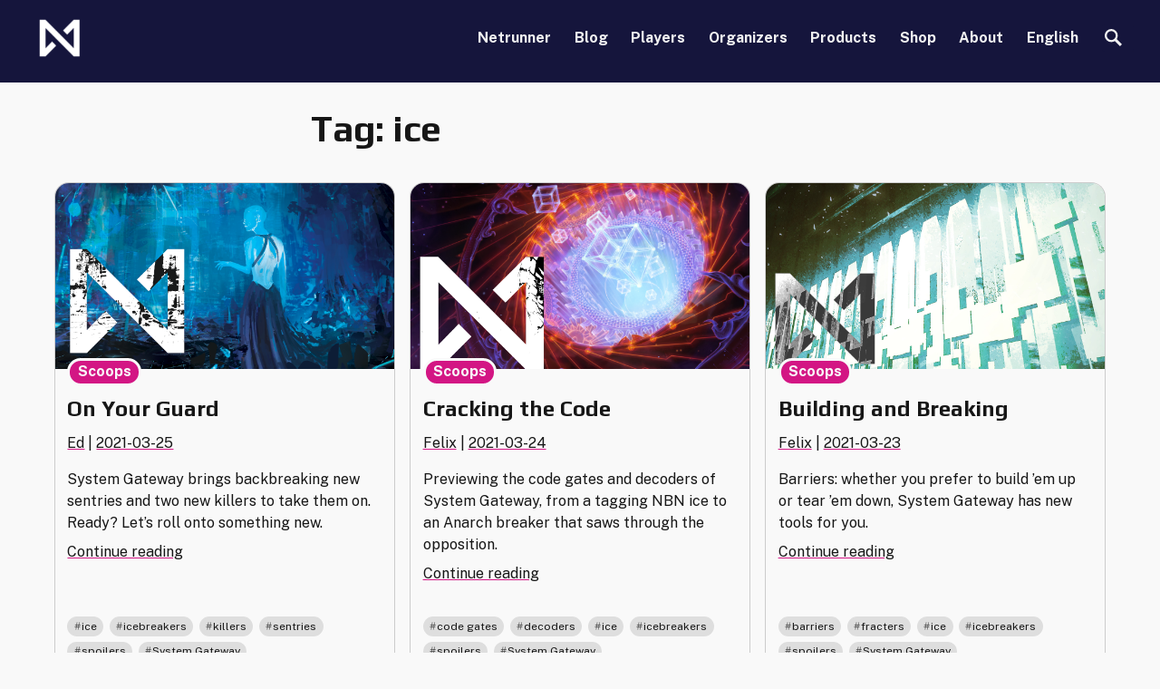

--- FILE ---
content_type: text/html; charset=UTF-8
request_url: https://nullsignal.games/blog/tag/ice/
body_size: 17327
content:
<!doctype html>
<html lang="en-US">
<head>
	<meta charset="UTF-8">
	<meta name="viewport" content="width=device-width, initial-scale=1">
	<link rel="profile" href="https://gmpg.org/xfn/11">

	<meta name='robots' content='index, follow, max-image-preview:large, max-snippet:-1, max-video-preview:-1' />
<link rel="alternate" hreflang="en" href="https://nullsignal.games/blog/tag/ice/" />

	<!-- This site is optimized with the Yoast SEO plugin v17.7.1 - https://yoast.com/wordpress/plugins/seo/ -->
	<title>ice Archives - Null Signal Games</title>
	<link rel="canonical" href="https://nisei.net/blog/tag/ice/" />
	<meta property="og:locale" content="en_US" />
	<meta property="og:type" content="article" />
	<meta property="og:title" content="ice Archives - Null Signal Games" />
	<meta property="og:url" content="https://nisei.net/blog/tag/ice/" />
	<meta property="og:site_name" content="Null Signal Games" />
	<meta name="twitter:card" content="summary_large_image" />
	<meta name="twitter:site" content="@ProjectNISEI" />
	<script type="application/ld+json" class="yoast-schema-graph">{"@context":"https://schema.org","@graph":[{"@type":"Organization","@id":"https://nisei.net/#organization","name":"NISEI","url":"https://nisei.net/","sameAs":["https://www.facebook.com/NetrunnerNISEI","https://www.youtube.com/channel/UC4j5b7f95JGN4RHvXS_7z1Q","https://twitter.com/ProjectNISEI"],"logo":{"@type":"ImageObject","@id":"https://nisei.net/#logo","inLanguage":"en-US","url":"https://nullsignal.games/wp-content/uploads/2020/08/cropped-logo_black.png","contentUrl":"https://nullsignal.games/wp-content/uploads/2020/08/cropped-logo_black.png","width":512,"height":512,"caption":"NISEI"},"image":{"@id":"https://nisei.net/#logo"}},{"@type":"WebSite","@id":"https://nisei.net/#website","url":"https://nisei.net/","name":"NISEI","description":"The Future of Netrunner","publisher":{"@id":"https://nisei.net/#organization"},"potentialAction":[{"@type":"SearchAction","target":{"@type":"EntryPoint","urlTemplate":"https://nisei.net/?s={search_term_string}"},"query-input":"required name=search_term_string"}],"inLanguage":"en-US"},{"@type":"CollectionPage","@id":"https://nisei.net/blog/tag/ice/#webpage","url":"https://nisei.net/blog/tag/ice/","name":"ice Archives - Null Signal Games","isPartOf":{"@id":"https://nisei.net/#website"},"breadcrumb":{"@id":"https://nisei.net/blog/tag/ice/#breadcrumb"},"inLanguage":"en-US","potentialAction":[{"@type":"ReadAction","target":["https://nisei.net/blog/tag/ice/"]}]},{"@type":"BreadcrumbList","@id":"https://nisei.net/blog/tag/ice/#breadcrumb","itemListElement":[{"@type":"ListItem","position":1,"name":"Home","item":"https://nullsignal.games/"},{"@type":"ListItem","position":2,"name":"ice"}]}]}</script>
	<!-- / Yoast SEO plugin. -->


<link rel='dns-prefetch' href='//www.googletagmanager.com' />
<link rel='dns-prefetch' href='//s.w.org' />
<link rel="alternate" type="application/rss+xml" title="Null Signal Games &raquo; Feed" href="https://nullsignal.games/feed/" />
<link rel="alternate" type="application/rss+xml" title="Null Signal Games &raquo; Comments Feed" href="https://nullsignal.games/comments/feed/" />
<link rel="alternate" type="application/rss+xml" title="Null Signal Games &raquo; ice Tag Feed" href="https://nullsignal.games/blog/tag/ice/feed/" />
		<script>
			window._wpemojiSettings = {"baseUrl":"https:\/\/s.w.org\/images\/core\/emoji\/13.1.0\/72x72\/","ext":".png","svgUrl":"https:\/\/s.w.org\/images\/core\/emoji\/13.1.0\/svg\/","svgExt":".svg","source":{"concatemoji":"https:\/\/nullsignal.games\/wp-includes\/js\/wp-emoji-release.min.js?ver=5.8.12"}};
			!function(e,a,t){var n,r,o,i=a.createElement("canvas"),p=i.getContext&&i.getContext("2d");function s(e,t){var a=String.fromCharCode;p.clearRect(0,0,i.width,i.height),p.fillText(a.apply(this,e),0,0);e=i.toDataURL();return p.clearRect(0,0,i.width,i.height),p.fillText(a.apply(this,t),0,0),e===i.toDataURL()}function c(e){var t=a.createElement("script");t.src=e,t.defer=t.type="text/javascript",a.getElementsByTagName("head")[0].appendChild(t)}for(o=Array("flag","emoji"),t.supports={everything:!0,everythingExceptFlag:!0},r=0;r<o.length;r++)t.supports[o[r]]=function(e){if(!p||!p.fillText)return!1;switch(p.textBaseline="top",p.font="600 32px Arial",e){case"flag":return s([127987,65039,8205,9895,65039],[127987,65039,8203,9895,65039])?!1:!s([55356,56826,55356,56819],[55356,56826,8203,55356,56819])&&!s([55356,57332,56128,56423,56128,56418,56128,56421,56128,56430,56128,56423,56128,56447],[55356,57332,8203,56128,56423,8203,56128,56418,8203,56128,56421,8203,56128,56430,8203,56128,56423,8203,56128,56447]);case"emoji":return!s([10084,65039,8205,55357,56613],[10084,65039,8203,55357,56613])}return!1}(o[r]),t.supports.everything=t.supports.everything&&t.supports[o[r]],"flag"!==o[r]&&(t.supports.everythingExceptFlag=t.supports.everythingExceptFlag&&t.supports[o[r]]);t.supports.everythingExceptFlag=t.supports.everythingExceptFlag&&!t.supports.flag,t.DOMReady=!1,t.readyCallback=function(){t.DOMReady=!0},t.supports.everything||(n=function(){t.readyCallback()},a.addEventListener?(a.addEventListener("DOMContentLoaded",n,!1),e.addEventListener("load",n,!1)):(e.attachEvent("onload",n),a.attachEvent("onreadystatechange",function(){"complete"===a.readyState&&t.readyCallback()})),(n=t.source||{}).concatemoji?c(n.concatemoji):n.wpemoji&&n.twemoji&&(c(n.twemoji),c(n.wpemoji)))}(window,document,window._wpemojiSettings);
		</script>
		<style>
img.wp-smiley,
img.emoji {
	display: inline !important;
	border: none !important;
	box-shadow: none !important;
	height: 1em !important;
	width: 1em !important;
	margin: 0 .07em !important;
	vertical-align: -0.1em !important;
	background: none !important;
	padding: 0 !important;
}
</style>
	<link rel="stylesheet" href="https://nullsignal.games/wp-content/cache/minify/a5ff7.css?x89357" media="all" />

<link rel="stylesheet" href="https://nullsignal.games/wp-content/cache/minify/300ec.css?x89357" media="all" />

<link rel="stylesheet" href="https://nullsignal.games/wp-content/cache/minify/e317a.css?x89357" media="all" />

<link rel="stylesheet" href="https://nullsignal.games/wp-content/cache/minify/ff6c2.css?x89357" media="all" />

<link rel="stylesheet" href="https://nullsignal.games/wp-content/cache/minify/3a1ed.css?x89357" media="all" />

<style id='wp-polls-inline-css'>
.wp-polls .pollbar {
	margin: 1px;
	font-size: 6px;
	line-height: 8px;
	height: 8px;
	background-image: url('https://nullsignal.games/wp-content/plugins/wp-polls/images/default/pollbg.gif');
	border: 1px solid #c8c8c8;
}

</style>
<link rel="stylesheet" href="https://nullsignal.games/wp-content/cache/minify/e593e.css?x89357" media="all" />

<style id='wpml-legacy-horizontal-list-0-inline-css'>
.wpml-ls-statics-footer a {color:#444444;background-color:#ffffff;}.wpml-ls-statics-footer a:hover,.wpml-ls-statics-footer a:focus {color:#000000;background-color:#eeeeee;}.wpml-ls-statics-footer .wpml-ls-current-language>a {color:#444444;background-color:#ffffff;}.wpml-ls-statics-footer .wpml-ls-current-language:hover>a, .wpml-ls-statics-footer .wpml-ls-current-language>a:focus {color:#000000;background-color:#eeeeee;}
</style>
<link rel="stylesheet" href="https://nullsignal.games/wp-content/cache/minify/12415.css?x89357" media="all" />

<link rel="stylesheet" href="https://nullsignal.games/wp-content/cache/minify/687c1.css?x89357" media="all" />

<link rel="stylesheet" href="https://nullsignal.games/wp-content/cache/minify/6f1eb.css?x89357" media="all" />

<style id='kt-blocks_4a178c-e7-inline-css'>
.kt-accordion-id_4a178c-e7 .kt-accordion-panel-inner {border-width:0px 0px 0px 0px;}.kt-accordion-id_4a178c-e7 .wp-block-kadence-pane .kt-accordion-header-wrap .kt-blocks-accordion-header {color:#555555;background:#f2f2f2;border-color:#555555 #555555 #555555 #555555;font-size:18px;line-height:24px;border-radius:0px 0px 0px 0px;border-width:0px 0px 0px 0px;padding-top:10px;padding-right:14px;padding-bottom:10px;padding-left:14px;}.kt-accordion-id_4a178c-e7 .kt-blocks-accordion-header .kt-btn-svg-icon svg {width:18px;height:18px;}.kt-accordion-id_4a178c-e7:not( .kt-accodion-icon-style-basiccircle ):not( .kt-accodion-icon-style-xclosecircle ):not( .kt-accodion-icon-style-arrowcircle ) .kt-blocks-accordion-icon-trigger:after, .kt-accordion-id_4a178c-e7:not( .kt-accodion-icon-style-basiccircle ):not( .kt-accodion-icon-style-xclosecircle ):not( .kt-accodion-icon-style-arrowcircle ) .kt-blocks-accordion-icon-trigger:before {background:#555555;}.kt-accordion-id_4a178c-e7:not( .kt-accodion-icon-style-basic ):not( .kt-accodion-icon-style-xclose ):not( .kt-accodion-icon-style-arrow ) .kt-blocks-accordion-icon-trigger {background:#555555;}.kt-accordion-id_4a178c-e7:not( .kt-accodion-icon-style-basic ):not( .kt-accodion-icon-style-xclose ):not( .kt-accodion-icon-style-arrow ) .kt-blocks-accordion-icon-trigger:after, .kt-accordion-id_4a178c-e7:not( .kt-accodion-icon-style-basic ):not( .kt-accodion-icon-style-xclose ):not( .kt-accodion-icon-style-arrow ) .kt-blocks-accordion-icon-trigger:before {background:#f2f2f2;}.kt-accordion-id_4a178c-e7 .kt-accordion-header-wrap .kt-blocks-accordion-header:hover, .kt-accordion-id_4a178c-e7 .kt-accordion-header-wrap .kt-blocks-accordion-header:focus {color:#444444;background:#eeeeee;border-color:#eeeeee #eeeeee #eeeeee #eeeeee;}.kt-accordion-id_4a178c-e7:not( .kt-accodion-icon-style-basiccircle ):not( .kt-accodion-icon-style-xclosecircle ):not( .kt-accodion-icon-style-arrowcircle ) .kt-blocks-accordion-header:hover .kt-blocks-accordion-icon-trigger:after, .kt-accordion-id_4a178c-e7:not( .kt-accodion-icon-style-basiccircle ):not( .kt-accodion-icon-style-xclosecircle ):not( .kt-accodion-icon-style-arrowcircle ) .kt-blocks-accordion-header:hover .kt-blocks-accordion-icon-trigger:before, .kt-accordion-id_4a178c-e7:not( .kt-accodion-icon-style-basiccircle ):not( .kt-accodion-icon-style-xclosecircle ):not( .kt-accodion-icon-style-arrowcircle ) .kt-blocks-accordion-header:focus .kt-blocks-accordion-icon-trigger:after, .kt-accordion-id_4a178c-e7:not( .kt-accodion-icon-style-basiccircle ):not( .kt-accodion-icon-style-xclosecircle ):not( .kt-accodion-icon-style-arrowcircle ) .kt-blocks-accordion-header:focus .kt-blocks-accordion-icon-trigger:before {background:#444444;}.kt-accordion-id_4a178c-e7:not( .kt-accodion-icon-style-basic ):not( .kt-accodion-icon-style-xclose ):not( .kt-accodion-icon-style-arrow ) .kt-blocks-accordion-header:hover .kt-blocks-accordion-icon-trigger, .kt-accordion-id_4a178c-e7:not( .kt-accodion-icon-style-basic ):not( .kt-accodion-icon-style-xclose ):not( .kt-accodion-icon-style-arrow ) .kt-blocks-accordion-header:focus .kt-blocks-accordion-icon-trigger {background:#444444;}.kt-accordion-id_4a178c-e7:not( .kt-accodion-icon-style-basic ):not( .kt-accodion-icon-style-xclose ):not( .kt-accodion-icon-style-arrow ) .kt-blocks-accordion-header:hover .kt-blocks-accordion-icon-trigger:after, .kt-accordion-id_4a178c-e7:not( .kt-accodion-icon-style-basic ):not( .kt-accodion-icon-style-xclose ):not( .kt-accodion-icon-style-arrow ) .kt-blocks-accordion-header:hover .kt-blocks-accordion-icon-trigger:before, .kt-accordion-id_4a178c-e7:not( .kt-accodion-icon-style-basic ):not( .kt-accodion-icon-style-xclose ):not( .kt-accodion-icon-style-arrow ) .kt-blocks-accordion-header:focus .kt-blocks-accordion-icon-trigger:after, .kt-accordion-id_4a178c-e7:not( .kt-accodion-icon-style-basic ):not( .kt-accodion-icon-style-xclose ):not( .kt-accodion-icon-style-arrow ) .kt-blocks-accordion-header:focus .kt-blocks-accordion-icon-trigger:before {background:#eeeeee;}.kt-accordion-id_4a178c-e7 .kt-accordion-header-wrap .kt-blocks-accordion-header.kt-accordion-panel-active {color:#ffffff;background:#444444;border-color:#444444 #444444 #444444 #444444;}.kt-accordion-id_4a178c-e7:not( .kt-accodion-icon-style-basiccircle ):not( .kt-accodion-icon-style-xclosecircle ):not( .kt-accodion-icon-style-arrowcircle ) .kt-blocks-accordion-header.kt-accordion-panel-active .kt-blocks-accordion-icon-trigger:after, .kt-accordion-id_4a178c-e7:not( .kt-accodion-icon-style-basiccircle ):not( .kt-accodion-icon-style-xclosecircle ):not( .kt-accodion-icon-style-arrowcircle ) .kt-blocks-accordion-header.kt-accordion-panel-active .kt-blocks-accordion-icon-trigger:before {background:#ffffff;}.kt-accordion-id_4a178c-e7:not( .kt-accodion-icon-style-basic ):not( .kt-accodion-icon-style-xclose ):not( .kt-accodion-icon-style-arrow ) .kt-blocks-accordion-header.kt-accordion-panel-active .kt-blocks-accordion-icon-trigger {background:#ffffff;}.kt-accordion-id_4a178c-e7:not( .kt-accodion-icon-style-basic ):not( .kt-accodion-icon-style-xclose ):not( .kt-accodion-icon-style-arrow ) .kt-blocks-accordion-header.kt-accordion-panel-active .kt-blocks-accordion-icon-trigger:after, .kt-accordion-id_4a178c-e7:not( .kt-accodion-icon-style-basic ):not( .kt-accodion-icon-style-xclose ):not( .kt-accodion-icon-style-arrow ) .kt-blocks-accordion-header.kt-accordion-panel-active .kt-blocks-accordion-icon-trigger:before {background:#444444;}
</style>
<style id='kt-blocks_8c5f49-95-inline-css'>
.kt-accordion-id_8c5f49-95 .kt-accordion-panel-inner {border-width:0px 0px 0px 0px;}.kt-accordion-id_8c5f49-95 .wp-block-kadence-pane .kt-accordion-header-wrap .kt-blocks-accordion-header {color:#555555;background:#f2f2f2;border-color:#555555 #555555 #555555 #555555;font-size:18px;line-height:24px;border-radius:0px 0px 0px 0px;border-width:0px 0px 0px 0px;padding-top:10px;padding-right:14px;padding-bottom:10px;padding-left:14px;}.kt-accordion-id_8c5f49-95 .kt-blocks-accordion-header .kt-btn-svg-icon svg {width:18px;height:18px;}.kt-accordion-id_8c5f49-95:not( .kt-accodion-icon-style-basiccircle ):not( .kt-accodion-icon-style-xclosecircle ):not( .kt-accodion-icon-style-arrowcircle ) .kt-blocks-accordion-icon-trigger:after, .kt-accordion-id_8c5f49-95:not( .kt-accodion-icon-style-basiccircle ):not( .kt-accodion-icon-style-xclosecircle ):not( .kt-accodion-icon-style-arrowcircle ) .kt-blocks-accordion-icon-trigger:before {background:#555555;}.kt-accordion-id_8c5f49-95:not( .kt-accodion-icon-style-basic ):not( .kt-accodion-icon-style-xclose ):not( .kt-accodion-icon-style-arrow ) .kt-blocks-accordion-icon-trigger {background:#555555;}.kt-accordion-id_8c5f49-95:not( .kt-accodion-icon-style-basic ):not( .kt-accodion-icon-style-xclose ):not( .kt-accodion-icon-style-arrow ) .kt-blocks-accordion-icon-trigger:after, .kt-accordion-id_8c5f49-95:not( .kt-accodion-icon-style-basic ):not( .kt-accodion-icon-style-xclose ):not( .kt-accodion-icon-style-arrow ) .kt-blocks-accordion-icon-trigger:before {background:#f2f2f2;}.kt-accordion-id_8c5f49-95 .kt-accordion-header-wrap .kt-blocks-accordion-header:hover, .kt-accordion-id_8c5f49-95 .kt-accordion-header-wrap .kt-blocks-accordion-header:focus {color:#444444;background:#eeeeee;border-color:#eeeeee #eeeeee #eeeeee #eeeeee;}.kt-accordion-id_8c5f49-95:not( .kt-accodion-icon-style-basiccircle ):not( .kt-accodion-icon-style-xclosecircle ):not( .kt-accodion-icon-style-arrowcircle ) .kt-blocks-accordion-header:hover .kt-blocks-accordion-icon-trigger:after, .kt-accordion-id_8c5f49-95:not( .kt-accodion-icon-style-basiccircle ):not( .kt-accodion-icon-style-xclosecircle ):not( .kt-accodion-icon-style-arrowcircle ) .kt-blocks-accordion-header:hover .kt-blocks-accordion-icon-trigger:before, .kt-accordion-id_8c5f49-95:not( .kt-accodion-icon-style-basiccircle ):not( .kt-accodion-icon-style-xclosecircle ):not( .kt-accodion-icon-style-arrowcircle ) .kt-blocks-accordion-header:focus .kt-blocks-accordion-icon-trigger:after, .kt-accordion-id_8c5f49-95:not( .kt-accodion-icon-style-basiccircle ):not( .kt-accodion-icon-style-xclosecircle ):not( .kt-accodion-icon-style-arrowcircle ) .kt-blocks-accordion-header:focus .kt-blocks-accordion-icon-trigger:before {background:#444444;}.kt-accordion-id_8c5f49-95:not( .kt-accodion-icon-style-basic ):not( .kt-accodion-icon-style-xclose ):not( .kt-accodion-icon-style-arrow ) .kt-blocks-accordion-header:hover .kt-blocks-accordion-icon-trigger, .kt-accordion-id_8c5f49-95:not( .kt-accodion-icon-style-basic ):not( .kt-accodion-icon-style-xclose ):not( .kt-accodion-icon-style-arrow ) .kt-blocks-accordion-header:focus .kt-blocks-accordion-icon-trigger {background:#444444;}.kt-accordion-id_8c5f49-95:not( .kt-accodion-icon-style-basic ):not( .kt-accodion-icon-style-xclose ):not( .kt-accodion-icon-style-arrow ) .kt-blocks-accordion-header:hover .kt-blocks-accordion-icon-trigger:after, .kt-accordion-id_8c5f49-95:not( .kt-accodion-icon-style-basic ):not( .kt-accodion-icon-style-xclose ):not( .kt-accodion-icon-style-arrow ) .kt-blocks-accordion-header:hover .kt-blocks-accordion-icon-trigger:before, .kt-accordion-id_8c5f49-95:not( .kt-accodion-icon-style-basic ):not( .kt-accodion-icon-style-xclose ):not( .kt-accodion-icon-style-arrow ) .kt-blocks-accordion-header:focus .kt-blocks-accordion-icon-trigger:after, .kt-accordion-id_8c5f49-95:not( .kt-accodion-icon-style-basic ):not( .kt-accodion-icon-style-xclose ):not( .kt-accodion-icon-style-arrow ) .kt-blocks-accordion-header:focus .kt-blocks-accordion-icon-trigger:before {background:#eeeeee;}.kt-accordion-id_8c5f49-95 .kt-accordion-header-wrap .kt-blocks-accordion-header.kt-accordion-panel-active {color:#ffffff;background:#444444;border-color:#444444 #444444 #444444 #444444;}.kt-accordion-id_8c5f49-95:not( .kt-accodion-icon-style-basiccircle ):not( .kt-accodion-icon-style-xclosecircle ):not( .kt-accodion-icon-style-arrowcircle ) .kt-blocks-accordion-header.kt-accordion-panel-active .kt-blocks-accordion-icon-trigger:after, .kt-accordion-id_8c5f49-95:not( .kt-accodion-icon-style-basiccircle ):not( .kt-accodion-icon-style-xclosecircle ):not( .kt-accodion-icon-style-arrowcircle ) .kt-blocks-accordion-header.kt-accordion-panel-active .kt-blocks-accordion-icon-trigger:before {background:#ffffff;}.kt-accordion-id_8c5f49-95:not( .kt-accodion-icon-style-basic ):not( .kt-accodion-icon-style-xclose ):not( .kt-accodion-icon-style-arrow ) .kt-blocks-accordion-header.kt-accordion-panel-active .kt-blocks-accordion-icon-trigger {background:#ffffff;}.kt-accordion-id_8c5f49-95:not( .kt-accodion-icon-style-basic ):not( .kt-accodion-icon-style-xclose ):not( .kt-accodion-icon-style-arrow ) .kt-blocks-accordion-header.kt-accordion-panel-active .kt-blocks-accordion-icon-trigger:after, .kt-accordion-id_8c5f49-95:not( .kt-accodion-icon-style-basic ):not( .kt-accodion-icon-style-xclose ):not( .kt-accodion-icon-style-arrow ) .kt-blocks-accordion-header.kt-accordion-panel-active .kt-blocks-accordion-icon-trigger:before {background:#444444;}
</style>
<style id='kt-blocks_882dc2-0c-inline-css'>
.kt-accordion-id_882dc2-0c .kt-accordion-panel-inner {border-width:0px 0px 0px 0px;}.kt-accordion-id_882dc2-0c .wp-block-kadence-pane .kt-accordion-header-wrap .kt-blocks-accordion-header {color:#555555;background:#f2f2f2;border-color:#555555 #555555 #555555 #555555;font-size:18px;line-height:24px;border-radius:0px 0px 0px 0px;border-width:0px 0px 0px 0px;padding-top:10px;padding-right:14px;padding-bottom:10px;padding-left:14px;}.kt-accordion-id_882dc2-0c .kt-blocks-accordion-header .kt-btn-svg-icon svg {width:18px;height:18px;}.kt-accordion-id_882dc2-0c:not( .kt-accodion-icon-style-basiccircle ):not( .kt-accodion-icon-style-xclosecircle ):not( .kt-accodion-icon-style-arrowcircle ) .kt-blocks-accordion-icon-trigger:after, .kt-accordion-id_882dc2-0c:not( .kt-accodion-icon-style-basiccircle ):not( .kt-accodion-icon-style-xclosecircle ):not( .kt-accodion-icon-style-arrowcircle ) .kt-blocks-accordion-icon-trigger:before {background:#555555;}.kt-accordion-id_882dc2-0c:not( .kt-accodion-icon-style-basic ):not( .kt-accodion-icon-style-xclose ):not( .kt-accodion-icon-style-arrow ) .kt-blocks-accordion-icon-trigger {background:#555555;}.kt-accordion-id_882dc2-0c:not( .kt-accodion-icon-style-basic ):not( .kt-accodion-icon-style-xclose ):not( .kt-accodion-icon-style-arrow ) .kt-blocks-accordion-icon-trigger:after, .kt-accordion-id_882dc2-0c:not( .kt-accodion-icon-style-basic ):not( .kt-accodion-icon-style-xclose ):not( .kt-accodion-icon-style-arrow ) .kt-blocks-accordion-icon-trigger:before {background:#f2f2f2;}.kt-accordion-id_882dc2-0c .kt-accordion-header-wrap .kt-blocks-accordion-header:hover, .kt-accordion-id_882dc2-0c .kt-accordion-header-wrap .kt-blocks-accordion-header:focus {color:#444444;background:#eeeeee;border-color:#eeeeee #eeeeee #eeeeee #eeeeee;}.kt-accordion-id_882dc2-0c:not( .kt-accodion-icon-style-basiccircle ):not( .kt-accodion-icon-style-xclosecircle ):not( .kt-accodion-icon-style-arrowcircle ) .kt-blocks-accordion-header:hover .kt-blocks-accordion-icon-trigger:after, .kt-accordion-id_882dc2-0c:not( .kt-accodion-icon-style-basiccircle ):not( .kt-accodion-icon-style-xclosecircle ):not( .kt-accodion-icon-style-arrowcircle ) .kt-blocks-accordion-header:hover .kt-blocks-accordion-icon-trigger:before, .kt-accordion-id_882dc2-0c:not( .kt-accodion-icon-style-basiccircle ):not( .kt-accodion-icon-style-xclosecircle ):not( .kt-accodion-icon-style-arrowcircle ) .kt-blocks-accordion-header:focus .kt-blocks-accordion-icon-trigger:after, .kt-accordion-id_882dc2-0c:not( .kt-accodion-icon-style-basiccircle ):not( .kt-accodion-icon-style-xclosecircle ):not( .kt-accodion-icon-style-arrowcircle ) .kt-blocks-accordion-header:focus .kt-blocks-accordion-icon-trigger:before {background:#444444;}.kt-accordion-id_882dc2-0c:not( .kt-accodion-icon-style-basic ):not( .kt-accodion-icon-style-xclose ):not( .kt-accodion-icon-style-arrow ) .kt-blocks-accordion-header:hover .kt-blocks-accordion-icon-trigger, .kt-accordion-id_882dc2-0c:not( .kt-accodion-icon-style-basic ):not( .kt-accodion-icon-style-xclose ):not( .kt-accodion-icon-style-arrow ) .kt-blocks-accordion-header:focus .kt-blocks-accordion-icon-trigger {background:#444444;}.kt-accordion-id_882dc2-0c:not( .kt-accodion-icon-style-basic ):not( .kt-accodion-icon-style-xclose ):not( .kt-accodion-icon-style-arrow ) .kt-blocks-accordion-header:hover .kt-blocks-accordion-icon-trigger:after, .kt-accordion-id_882dc2-0c:not( .kt-accodion-icon-style-basic ):not( .kt-accodion-icon-style-xclose ):not( .kt-accodion-icon-style-arrow ) .kt-blocks-accordion-header:hover .kt-blocks-accordion-icon-trigger:before, .kt-accordion-id_882dc2-0c:not( .kt-accodion-icon-style-basic ):not( .kt-accodion-icon-style-xclose ):not( .kt-accodion-icon-style-arrow ) .kt-blocks-accordion-header:focus .kt-blocks-accordion-icon-trigger:after, .kt-accordion-id_882dc2-0c:not( .kt-accodion-icon-style-basic ):not( .kt-accodion-icon-style-xclose ):not( .kt-accodion-icon-style-arrow ) .kt-blocks-accordion-header:focus .kt-blocks-accordion-icon-trigger:before {background:#eeeeee;}.kt-accordion-id_882dc2-0c .kt-accordion-header-wrap .kt-blocks-accordion-header.kt-accordion-panel-active {color:#ffffff;background:#444444;border-color:#444444 #444444 #444444 #444444;}.kt-accordion-id_882dc2-0c:not( .kt-accodion-icon-style-basiccircle ):not( .kt-accodion-icon-style-xclosecircle ):not( .kt-accodion-icon-style-arrowcircle ) .kt-blocks-accordion-header.kt-accordion-panel-active .kt-blocks-accordion-icon-trigger:after, .kt-accordion-id_882dc2-0c:not( .kt-accodion-icon-style-basiccircle ):not( .kt-accodion-icon-style-xclosecircle ):not( .kt-accodion-icon-style-arrowcircle ) .kt-blocks-accordion-header.kt-accordion-panel-active .kt-blocks-accordion-icon-trigger:before {background:#ffffff;}.kt-accordion-id_882dc2-0c:not( .kt-accodion-icon-style-basic ):not( .kt-accodion-icon-style-xclose ):not( .kt-accodion-icon-style-arrow ) .kt-blocks-accordion-header.kt-accordion-panel-active .kt-blocks-accordion-icon-trigger {background:#ffffff;}.kt-accordion-id_882dc2-0c:not( .kt-accodion-icon-style-basic ):not( .kt-accodion-icon-style-xclose ):not( .kt-accodion-icon-style-arrow ) .kt-blocks-accordion-header.kt-accordion-panel-active .kt-blocks-accordion-icon-trigger:after, .kt-accordion-id_882dc2-0c:not( .kt-accodion-icon-style-basic ):not( .kt-accodion-icon-style-xclose ):not( .kt-accodion-icon-style-arrow ) .kt-blocks-accordion-header.kt-accordion-panel-active .kt-blocks-accordion-icon-trigger:before {background:#444444;}
</style>
<style id='kt-blocks_e84af2-f4-inline-css'>
.kt-accordion-id_e84af2-f4 .kt-accordion-panel-inner {border-width:0px 0px 0px 0px;}.kt-accordion-id_e84af2-f4 .wp-block-kadence-pane .kt-accordion-header-wrap .kt-blocks-accordion-header {color:#555555;background:#f2f2f2;border-color:#555555 #555555 #555555 #555555;font-size:18px;line-height:24px;border-radius:0px 0px 0px 0px;border-width:0px 0px 0px 0px;padding-top:10px;padding-right:14px;padding-bottom:10px;padding-left:14px;}.kt-accordion-id_e84af2-f4 .kt-blocks-accordion-header .kt-btn-svg-icon svg {width:18px;height:18px;}.kt-accordion-id_e84af2-f4:not( .kt-accodion-icon-style-basiccircle ):not( .kt-accodion-icon-style-xclosecircle ):not( .kt-accodion-icon-style-arrowcircle ) .kt-blocks-accordion-icon-trigger:after, .kt-accordion-id_e84af2-f4:not( .kt-accodion-icon-style-basiccircle ):not( .kt-accodion-icon-style-xclosecircle ):not( .kt-accodion-icon-style-arrowcircle ) .kt-blocks-accordion-icon-trigger:before {background:#555555;}.kt-accordion-id_e84af2-f4:not( .kt-accodion-icon-style-basic ):not( .kt-accodion-icon-style-xclose ):not( .kt-accodion-icon-style-arrow ) .kt-blocks-accordion-icon-trigger {background:#555555;}.kt-accordion-id_e84af2-f4:not( .kt-accodion-icon-style-basic ):not( .kt-accodion-icon-style-xclose ):not( .kt-accodion-icon-style-arrow ) .kt-blocks-accordion-icon-trigger:after, .kt-accordion-id_e84af2-f4:not( .kt-accodion-icon-style-basic ):not( .kt-accodion-icon-style-xclose ):not( .kt-accodion-icon-style-arrow ) .kt-blocks-accordion-icon-trigger:before {background:#f2f2f2;}.kt-accordion-id_e84af2-f4 .kt-accordion-header-wrap .kt-blocks-accordion-header:hover, .kt-accordion-id_e84af2-f4 .kt-accordion-header-wrap .kt-blocks-accordion-header:focus {color:#444444;background:#eeeeee;border-color:#eeeeee #eeeeee #eeeeee #eeeeee;}.kt-accordion-id_e84af2-f4:not( .kt-accodion-icon-style-basiccircle ):not( .kt-accodion-icon-style-xclosecircle ):not( .kt-accodion-icon-style-arrowcircle ) .kt-blocks-accordion-header:hover .kt-blocks-accordion-icon-trigger:after, .kt-accordion-id_e84af2-f4:not( .kt-accodion-icon-style-basiccircle ):not( .kt-accodion-icon-style-xclosecircle ):not( .kt-accodion-icon-style-arrowcircle ) .kt-blocks-accordion-header:hover .kt-blocks-accordion-icon-trigger:before, .kt-accordion-id_e84af2-f4:not( .kt-accodion-icon-style-basiccircle ):not( .kt-accodion-icon-style-xclosecircle ):not( .kt-accodion-icon-style-arrowcircle ) .kt-blocks-accordion-header:focus .kt-blocks-accordion-icon-trigger:after, .kt-accordion-id_e84af2-f4:not( .kt-accodion-icon-style-basiccircle ):not( .kt-accodion-icon-style-xclosecircle ):not( .kt-accodion-icon-style-arrowcircle ) .kt-blocks-accordion-header:focus .kt-blocks-accordion-icon-trigger:before {background:#444444;}.kt-accordion-id_e84af2-f4:not( .kt-accodion-icon-style-basic ):not( .kt-accodion-icon-style-xclose ):not( .kt-accodion-icon-style-arrow ) .kt-blocks-accordion-header:hover .kt-blocks-accordion-icon-trigger, .kt-accordion-id_e84af2-f4:not( .kt-accodion-icon-style-basic ):not( .kt-accodion-icon-style-xclose ):not( .kt-accodion-icon-style-arrow ) .kt-blocks-accordion-header:focus .kt-blocks-accordion-icon-trigger {background:#444444;}.kt-accordion-id_e84af2-f4:not( .kt-accodion-icon-style-basic ):not( .kt-accodion-icon-style-xclose ):not( .kt-accodion-icon-style-arrow ) .kt-blocks-accordion-header:hover .kt-blocks-accordion-icon-trigger:after, .kt-accordion-id_e84af2-f4:not( .kt-accodion-icon-style-basic ):not( .kt-accodion-icon-style-xclose ):not( .kt-accodion-icon-style-arrow ) .kt-blocks-accordion-header:hover .kt-blocks-accordion-icon-trigger:before, .kt-accordion-id_e84af2-f4:not( .kt-accodion-icon-style-basic ):not( .kt-accodion-icon-style-xclose ):not( .kt-accodion-icon-style-arrow ) .kt-blocks-accordion-header:focus .kt-blocks-accordion-icon-trigger:after, .kt-accordion-id_e84af2-f4:not( .kt-accodion-icon-style-basic ):not( .kt-accodion-icon-style-xclose ):not( .kt-accodion-icon-style-arrow ) .kt-blocks-accordion-header:focus .kt-blocks-accordion-icon-trigger:before {background:#eeeeee;}.kt-accordion-id_e84af2-f4 .kt-accordion-header-wrap .kt-blocks-accordion-header.kt-accordion-panel-active {color:#ffffff;background:#444444;border-color:#444444 #444444 #444444 #444444;}.kt-accordion-id_e84af2-f4:not( .kt-accodion-icon-style-basiccircle ):not( .kt-accodion-icon-style-xclosecircle ):not( .kt-accodion-icon-style-arrowcircle ) .kt-blocks-accordion-header.kt-accordion-panel-active .kt-blocks-accordion-icon-trigger:after, .kt-accordion-id_e84af2-f4:not( .kt-accodion-icon-style-basiccircle ):not( .kt-accodion-icon-style-xclosecircle ):not( .kt-accodion-icon-style-arrowcircle ) .kt-blocks-accordion-header.kt-accordion-panel-active .kt-blocks-accordion-icon-trigger:before {background:#ffffff;}.kt-accordion-id_e84af2-f4:not( .kt-accodion-icon-style-basic ):not( .kt-accodion-icon-style-xclose ):not( .kt-accodion-icon-style-arrow ) .kt-blocks-accordion-header.kt-accordion-panel-active .kt-blocks-accordion-icon-trigger {background:#ffffff;}.kt-accordion-id_e84af2-f4:not( .kt-accodion-icon-style-basic ):not( .kt-accodion-icon-style-xclose ):not( .kt-accodion-icon-style-arrow ) .kt-blocks-accordion-header.kt-accordion-panel-active .kt-blocks-accordion-icon-trigger:after, .kt-accordion-id_e84af2-f4:not( .kt-accodion-icon-style-basic ):not( .kt-accodion-icon-style-xclose ):not( .kt-accodion-icon-style-arrow ) .kt-blocks-accordion-header.kt-accordion-panel-active .kt-blocks-accordion-icon-trigger:before {background:#444444;}
</style>
<script type="text/javascript">(function(a,d){if(a._nsl===d){a._nsl=[];var c=function(){if(a.jQuery===d)setTimeout(c,33);else{for(var b=0;b<a._nsl.length;b++)a._nsl[b].call(a,a.jQuery);a._nsl={push:function(b){b.call(a,a.jQuery)}}}};c()}})(window);</script><script  src="https://nullsignal.games/wp-content/cache/minify/818c0.js?x89357"></script>



<!-- Google Analytics snippet added by Site Kit -->
<script src='https://www.googletagmanager.com/gtag/js?id=UA-131646227-1' id='google_gtagjs-js' async></script>
<script id='google_gtagjs-js-after'>
window.dataLayer = window.dataLayer || [];function gtag(){dataLayer.push(arguments);}
gtag('set', 'linker', {"domains":["nullsignal.games"]} );
gtag("js", new Date());
gtag("set", "developer_id.dZTNiMT", true);
gtag("config", "UA-131646227-1", {"anonymize_ip":true});
gtag("config", "GT-TQK2DC5");
</script>

<!-- End Google Analytics snippet added by Site Kit -->
<link rel="https://api.w.org/" href="https://nullsignal.games/wp-json/" /><link rel="alternate" type="application/json" href="https://nullsignal.games/wp-json/wp/v2/tags/264" /><link rel="EditURI" type="application/rsd+xml" title="RSD" href="https://nullsignal.games/xmlrpc.php?rsd" />
<link rel="wlwmanifest" type="application/wlwmanifest+xml" href="https://nullsignal.games/wp-includes/wlwmanifest.xml" /> 
<meta name="generator" content="WordPress 5.8.12" />
<meta name="generator" content="WPML ver:4.4.12 stt:8,59,61,1,4,3,27,28,29,40,42,45,2;" />
<meta name="generator" content="Site Kit by Google 1.106.0" />
<!-- Meta Pixel Code -->
<script type='text/javascript'>
!function(f,b,e,v,n,t,s){if(f.fbq)return;n=f.fbq=function(){n.callMethod?
n.callMethod.apply(n,arguments):n.queue.push(arguments)};if(!f._fbq)f._fbq=n;
n.push=n;n.loaded=!0;n.version='2.0';n.queue=[];t=b.createElement(e);t.async=!0;
t.src=v;s=b.getElementsByTagName(e)[0];s.parentNode.insertBefore(t,s)}(window,
document,'script','https://connect.facebook.net/en_US/fbevents.js?v=next');
</script>
<!-- End Meta Pixel Code -->

      <script type='text/javascript'>
        var url = window.location.origin + '?ob=open-bridge';
        fbq('set', 'openbridge', '1836208540201048', url);
      </script>
    <script type='text/javascript'>fbq('init', '1836208540201048', {}, {
    "agent": "wordpress-5.8.12-3.0.16"
})</script><script type='text/javascript'>
    fbq('track', 'PageView', []);
  </script>
<!-- Meta Pixel Code -->
<noscript>
<img height="1" width="1" style="display:none" alt="fbpx"
src="https://www.facebook.com/tr?id=1836208540201048&ev=PageView&noscript=1" />
</noscript>
<!-- End Meta Pixel Code -->
		<style type="text/css">
					.site-title,
			.site-description {
				position: absolute;
				clip: rect(1px, 1px, 1px, 1px);
				}
					</style>
		<style type="text/css">.blue-message {
background: none repeat scroll 0 0 #3399ff;
color: #ffffff;
text-shadow: none;
font-size: 14px;
line-height: 24px;
padding: 10px;
} 
.green-message {
background: none repeat scroll 0 0 #8cc14c;
color: #ffffff;
text-shadow: none;
font-size: 14px;
line-height: 24px;
padding: 10px;
} 
.orange-message {
background: none repeat scroll 0 0 #faa732;
color: #ffffff;
text-shadow: none;
font-size: 14px;
line-height: 24px;
padding: 10px;
} 
.red-message {
background: none repeat scroll 0 0 #da4d31;
color: #ffffff;
text-shadow: none;
font-size: 14px;
line-height: 24px;
padding: 10px;
} 
.grey-message {
background: none repeat scroll 0 0 #53555c;
color: #ffffff;
text-shadow: none;
font-size: 14px;
line-height: 24px;
padding: 10px;
} 
.left-block {
background: none repeat scroll 0 0px, radial-gradient(ellipse at center center, #ffffff 0%, #f2f2f2 100%) repeat scroll 0 0 rgba(0, 0, 0, 0);
color: #8b8e97;
padding: 10px;
margin: 10px;
float: left;
} 
.right-block {
background: none repeat scroll 0 0px, radial-gradient(ellipse at center center, #ffffff 0%, #f2f2f2 100%) repeat scroll 0 0 rgba(0, 0, 0, 0);
color: #8b8e97;
padding: 10px;
margin: 10px;
float: right;
} 
.blockquotes {
background: none;
border-left: 5px solid #f1f1f1;
color: #8B8E97;
font-size: 14px;
font-style: italic;
line-height: 22px;
padding-left: 15px;
padding: 10px;
width: 60%;
float: left;
} 
</style><link rel="icon" href="https://nullsignal.games/wp-content/uploads/2020/08/cropped-logo_black-32x32.png" sizes="32x32" />
<link rel="icon" href="https://nullsignal.games/wp-content/uploads/2020/08/cropped-logo_black-192x192.png" sizes="192x192" />
<link rel="apple-touch-icon" href="https://nullsignal.games/wp-content/uploads/2020/08/cropped-logo_black-180x180.png" />
<meta name="msapplication-TileImage" content="https://nullsignal.games/wp-content/uploads/2020/08/cropped-logo_black-270x270.png" />
<style type="text/css">div.nsl-container[data-align="left"] {
    text-align: left;
}

div.nsl-container[data-align="center"] {
    text-align: center;
}

div.nsl-container[data-align="right"] {
    text-align: right;
}


div.nsl-container .nsl-container-buttons a {
    text-decoration: none !important;
    box-shadow: none !important;
    border: 0;
}

div.nsl-container .nsl-container-buttons {
    display: flex;
    padding: 5px 0;
}

div.nsl-container-block .nsl-container-buttons {
    flex-flow: column;
    align-items: center;
}

div.nsl-container-block .nsl-container-buttons a {
    flex: 1 1 auto;
    display: block;
    margin: 5px 0;
    max-width: 280px;
    width: 100%;
}

div.nsl-container-inline {
    margin: -5px;
    text-align: left;
}

div.nsl-container-inline .nsl-container-buttons {
    justify-content: center;
    flex-wrap: wrap;
}

div.nsl-container-inline .nsl-container-buttons a {
    margin: 5px;
    display: inline-block;
}

div.nsl-container-grid .nsl-container-buttons {
    flex-flow: row;
    align-items: center;
    flex-wrap: wrap;
}

div.nsl-container-grid .nsl-container-buttons a {
    flex: 1 1 auto;
    display: block;
    margin: 5px;
    max-width: 280px;
    width: 100%;
}

@media only screen and (min-width: 650px) {
    div.nsl-container-grid .nsl-container-buttons a {
        width: auto;
    }
}

div.nsl-container .nsl-button {
    cursor: pointer;
    vertical-align: top;
    border-radius: 4px;
}

div.nsl-container .nsl-button-default {
    color: #fff;
    display: flex;
}

div.nsl-container .nsl-button-icon {
    display: inline-block;
}

div.nsl-container .nsl-button-svg-container {
    flex: 0 0 auto;
    padding: 8px;
    display: flex;
}

div.nsl-container svg {
    height: 24px;
    width: 24px;
    vertical-align: top;
}

div.nsl-container .nsl-button-default div.nsl-button-label-container {
    margin: 0 24px 0 12px;
    padding: 10px 0;
    font-family: Helvetica, Arial, sans-serif;
    font-size: 16px;
    line-height: 20px;
    letter-spacing: .25px;
    overflow: hidden;
    text-align: center;
    text-overflow: clip;
    white-space: nowrap;
    flex: 1 1 auto;
    -webkit-font-smoothing: antialiased;
    -moz-osx-font-smoothing: grayscale;
    text-transform: none;
    display: inline-block;
}

div.nsl-container .nsl-button-google[data-skin="dark"] .nsl-button-svg-container {
    margin: 1px;
    padding: 7px;
    border-radius: 3px;
    background: #fff;
}

div.nsl-container .nsl-button-google[data-skin="light"] {
    border-radius: 1px;
    box-shadow: 0 1px 5px 0 rgba(0, 0, 0, .25);
    color: RGBA(0, 0, 0, 0.54);
}

div.nsl-container .nsl-button-apple .nsl-button-svg-container{
    padding: 0 6px;
}
div.nsl-container .nsl-button-apple .nsl-button-svg-container svg{
    height: 40px;
    width: auto;
}

div.nsl-container .nsl-button-apple[data-skin="light"] {
    color: #000;
    box-shadow: 0 0 0 1px #000
}

div.nsl-container .nsl-button-apple div.nsl-button-label-container{
    font-size: 17px;
    font-family: -apple-system, BlinkMacSystemFont, "Segoe UI", Roboto, Helvetica, Arial, sans-serif, "Apple Color Emoji", "Segoe UI Emoji", "Segoe UI Symbol";
}

.nsl-clear {
    clear: both;
}

/*Button align start*/
div.nsl-container-block[data-align="left"] .nsl-container-buttons {
    align-items: flex-start;
}

div.nsl-container-block[data-align="center"] .nsl-container-buttons {
    align-items: center;
}

div.nsl-container-block[data-align="right"] .nsl-container-buttons {
    align-items: flex-end;
}

div.nsl-container-inline[data-align="left"] .nsl-container-buttons {
    justify-content: flex-start;
}

div.nsl-container-inline[data-align="center"] .nsl-container-buttons {
    justify-content: center;
}

div.nsl-container-inline[data-align="right"] .nsl-container-buttons {
    justify-content: flex-end;
}


div.nsl-container-grid[data-align="left"] .nsl-container-buttons {
    justify-content: flex-start;
}

div.nsl-container-grid[data-align="center"] .nsl-container-buttons {
    justify-content: center;
}

div.nsl-container-grid[data-align="right"] .nsl-container-buttons {
    justify-content: flex-end;
}

div.nsl-container-grid[data-align="space-around"] .nsl-container-buttons {
    justify-content: space-around;
}

div.nsl-container-grid[data-align="space-between"] .nsl-container-buttons {
    justify-content: space-between;
}

/* Button align end*/
</style>		<style id="wp-custom-css">
			.some-dumb-class-name {
	color: red;
}		</style>
		</head>

<body class="archive tag tag-ice tag-264 wp-custom-logo hfeed no-sidebar">
<div id="page" class="site">
	<a class="skip-link screen-reader-text" href="#primary">Skip to content</a>

	<header id="masthead" class="site-header">
		<div class="site-branding">
			<a href="https://nullsignal.games/" class="custom-logo-link" rel="home"><img width="56" height="52" src="https://nullsignal.games/wp-content/uploads/2020/08/logo-e1663958935154.png" class="custom-logo" alt="Null Signal Nfinity Logo" /></a>				<p class="site-title"><a href="https://nullsignal.games/" rel="home">Null Signal Games</a></p>
								<p class="site-description">The Future of Netrunner</p>
					</div><!-- .site-branding -->

		<nav id="site-navigation" class="main-navigation">
			<button class="menu-toggle" aria-controls="primary-menu" aria-expanded="false">Menu</button>
			<div class="menu-main-container"><ul id="primary-menu" class="menu"><li id="menu-item-7717" class="menu-item menu-item-type-post_type menu-item-object-page menu-item-7717"><a href="https://nullsignal.games/about/netrunner/">Netrunner</a></li>
<li id="menu-item-7716" class="menu-item menu-item-type-post_type menu-item-object-page current_page_parent menu-item-7716"><a href="https://nullsignal.games/blog/">Blog</a></li>
<li id="menu-item-7715" class="menu-item menu-item-type-post_type menu-item-object-page menu-item-has-children menu-item-7715"><a href="https://nullsignal.games/players/">Players</a>
<ul class="sub-menu">
	<li id="menu-item-9364" class="menu-item menu-item-type-post_type menu-item-object-page menu-item-9364"><a href="https://nullsignal.games/players/supported-formats/">Supported Formats</a></li>
</ul>
</li>
<li id="menu-item-7714" class="menu-item menu-item-type-post_type menu-item-object-page menu-item-7714"><a href="https://nullsignal.games/organizers/">Organizers</a></li>
<li id="menu-item-7719" class="menu-item menu-item-type-post_type menu-item-object-page menu-item-7719"><a href="https://nullsignal.games/products/">Products</a></li>
<li id="menu-item-35557" class="menu-item menu-item-type-custom menu-item-object-custom menu-item-35557"><a href="https://shop.nullsignal.games/">Shop</a></li>
<li id="menu-item-7718" class="menu-item menu-item-type-post_type menu-item-object-page menu-item-has-children menu-item-7718"><a href="https://nullsignal.games/about/what-is-null-signal/">About</a>
<ul class="sub-menu">
	<li id="menu-item-19701" class="menu-item menu-item-type-post_type menu-item-object-page menu-item-19701"><a href="https://nullsignal.games/about/nsg-visual-assets/">Visual Assets</a></li>
</ul>
</li>
<li id="menu-item-wpml-ls-17-en" class="menu-item wpml-ls-slot-17 wpml-ls-item wpml-ls-item-en wpml-ls-current-language wpml-ls-menu-item wpml-ls-first-item wpml-ls-last-item menu-item-type-wpml_ls_menu_item menu-item-object-wpml_ls_menu_item menu-item-wpml-ls-17-en"><a title="English" href="https://nullsignal.games/blog/tag/ice/"><span class="wpml-ls-native" lang="en">English</span></a></li>
</ul></div>									<form action="https://nullsignal.games" method="get" id="navbarsearch">
				<label for="navbar-search">
					<svg class="search-icon" viewBox="0 0 50 50" style="height:1.2em">
						<text fill="transparent">Search</text>
						<g role="presentation" stroke="currentColor" fill="none">
						  <circle cx="19" cy="19" r="16" stroke-width="6" />
						  <path d="M 30,30 47.14,47.14" stroke-width="8" />
						</g>
					</svg>
				</label>
				<input name="s" id="navbar-search" type="text" value="" maxlength="150" />
				<input type="submit" value="Search"/>
			</form>
		</nav><!-- #site-navigation -->
	</header><!-- #masthead -->

	<main id="primary" class="site-main">

		
			<header class="page-header">
				<h1 class="page-title">Tag: <span>ice</span></h1>			</header><!-- .page-header -->

			<div id="entries">

				
<article id="post-7550" class="post-7550 post type-post status-publish format-standard has-post-thumbnail hentry category-scoops tag-ice tag-icebreakers tag-killers tag-sentries tag-spoilers tag-system-gateway tag-system-gateway-previews">
	<header class="entry-header">
		<h2 class="entry-title"><a href="https://nullsignal.games/blog/susg-on-guard/" rel="bookmark">On Your Guard</a></h2>			<div class="entry-meta">
				<p>
					<span class="byline"> 

    <span class="pp-multiple-authors-layout-inline author_index_1 author_ed">
        <a href="https://nullsignal.games/blog/author/ed/" class="author url fn"
           rel="author" title="Ed">Ed</a>    </span>

</span> | <span class="posted-on"><a href="https://nullsignal.games/blog/susg-on-guard/" rel="bookmark"><time class="entry-date published updated" datetime="2021-03-25T12:00:00+00:00">2021-03-25</time></a></span>				</p>
			</div><!-- .entry-meta -->
			</header><!-- .entry-header -->

  		
			<a class="post-thumbnail" href="https://nullsignal.games/blog/susg-on-guard/" aria-hidden="true" tabindex="-1">
				<img width="1280" height="720" src="https://nullsignal.games/wp-content/uploads/2021/03/Carmen-mu9l4cwgf9.png" class="attachment-post-thumbnail size-post-thumbnail wp-post-image" alt="On Your Guard" loading="lazy" srcset="https://nullsignal.games/wp-content/uploads/2021/03/Carmen-mu9l4cwgf9.png 1280w, https://nullsignal.games/wp-content/uploads/2021/03/Carmen-mu9l4cwgf9-300x169.png 300w, https://nullsignal.games/wp-content/uploads/2021/03/Carmen-mu9l4cwgf9-1024x576.png 1024w, https://nullsignal.games/wp-content/uploads/2021/03/Carmen-mu9l4cwgf9-768x432.png 768w" sizes="(max-width: 1280px) 100vw, 1280px" />			</a>

		
		<div class="entry-summary">
			<p>System Gateway brings backbreaking new sentries and two new killers to take them on. Ready? Let&#8217;s roll onto something new.</p>
			<p><a href="https://nullsignal.games/blog/susg-on-guard/">Continue reading<span class="screen-reader-text"> "On Your Guard"</span></a></p>
		</div><!-- .entry-summary -->
	
	<p class="cat-links"><label>Posted in </label><a href="https://nullsignal.games/blog/category/scoops/" rel="category tag">Scoops</a></p><p class="tags-links"><label>Tagged </label><a href="https://nullsignal.games/blog/tag/ice/" rel="tag">ice</a>, <a href="https://nullsignal.games/blog/tag/icebreakers/" rel="tag">icebreakers</a>, <a href="https://nullsignal.games/blog/tag/killers/" rel="tag">killers</a>, <a href="https://nullsignal.games/blog/tag/sentries/" rel="tag">sentries</a>, <a href="https://nullsignal.games/blog/tag/spoilers/" rel="tag">spoilers</a>, <a href="https://nullsignal.games/blog/tag/system-gateway/" rel="tag">System Gateway</a>, <a href="https://nullsignal.games/blog/tag/system-gateway-previews/" rel="tag">System Gateway previews</a></p><!-- .entry-footer -->
</article><!-- #post-7550 -->

<article id="post-7549" class="post-7549 post type-post status-publish format-standard has-post-thumbnail hentry category-scoops tag-code-gates tag-decoders tag-ice tag-icebreakers tag-spoilers tag-system-gateway tag-system-gateway-previews">
	<header class="entry-header">
		<h2 class="entry-title"><a href="https://nullsignal.games/blog/cracking-the-code/" rel="bookmark">Cracking the Code</a></h2>			<div class="entry-meta">
				<p>
					<span class="byline"> 

    <span class="pp-multiple-authors-layout-inline author_index_1 author_felix">
        <a href="https://nullsignal.games/blog/author/felix/" class="author url fn"
           rel="author" title="Felix">Felix</a>    </span>

</span> | <span class="posted-on"><a href="https://nullsignal.games/blog/cracking-the-code/" rel="bookmark"><time class="entry-date published updated" datetime="2021-03-24T12:00:00+00:00">2021-03-24</time></a></span>				</p>
			</div><!-- .entry-meta -->
			</header><!-- .entry-header -->

  		
			<a class="post-thumbnail" href="https://nullsignal.games/blog/cracking-the-code/" aria-hidden="true" tabindex="-1">
				<img width="1280" height="720" src="https://nullsignal.games/wp-content/uploads/2021/03/Unity-wutuoozdwn.png" class="attachment-post-thumbnail size-post-thumbnail wp-post-image" alt="Cracking the Code" loading="lazy" srcset="https://nullsignal.games/wp-content/uploads/2021/03/Unity-wutuoozdwn.png 1280w, https://nullsignal.games/wp-content/uploads/2021/03/Unity-wutuoozdwn-300x169.png 300w, https://nullsignal.games/wp-content/uploads/2021/03/Unity-wutuoozdwn-1024x576.png 1024w, https://nullsignal.games/wp-content/uploads/2021/03/Unity-wutuoozdwn-768x432.png 768w" sizes="(max-width: 1280px) 100vw, 1280px" />			</a>

		
		<div class="entry-summary">
			<p>Previewing the code gates and decoders of System Gateway, from a tagging NBN ice to an Anarch breaker that saws through the opposition.</p>
			<p><a href="https://nullsignal.games/blog/cracking-the-code/">Continue reading<span class="screen-reader-text"> "Cracking the Code"</span></a></p>
		</div><!-- .entry-summary -->
	
	<p class="cat-links"><label>Posted in </label><a href="https://nullsignal.games/blog/category/scoops/" rel="category tag">Scoops</a></p><p class="tags-links"><label>Tagged </label><a href="https://nullsignal.games/blog/tag/code-gates/" rel="tag">code gates</a>, <a href="https://nullsignal.games/blog/tag/decoders/" rel="tag">decoders</a>, <a href="https://nullsignal.games/blog/tag/ice/" rel="tag">ice</a>, <a href="https://nullsignal.games/blog/tag/icebreakers/" rel="tag">icebreakers</a>, <a href="https://nullsignal.games/blog/tag/spoilers/" rel="tag">spoilers</a>, <a href="https://nullsignal.games/blog/tag/system-gateway/" rel="tag">System Gateway</a>, <a href="https://nullsignal.games/blog/tag/system-gateway-previews/" rel="tag">System Gateway previews</a></p><!-- .entry-footer -->
</article><!-- #post-7549 -->

<article id="post-7548" class="post-7548 post type-post status-publish format-standard has-post-thumbnail hentry category-scoops tag-barriers tag-fracters tag-ice tag-icebreakers tag-spoilers tag-system-gateway tag-system-gateway-previews">
	<header class="entry-header">
		<h2 class="entry-title"><a href="https://nullsignal.games/blog/susg-building-breaking/" rel="bookmark">Building and Breaking</a></h2>			<div class="entry-meta">
				<p>
					<span class="byline"> 

    <span class="pp-multiple-authors-layout-inline author_index_1 author_felix">
        <a href="https://nullsignal.games/blog/author/felix/" class="author url fn"
           rel="author" title="Felix">Felix</a>    </span>

</span> | <span class="posted-on"><a href="https://nullsignal.games/blog/susg-building-breaking/" rel="bookmark"><time class="entry-date published updated" datetime="2021-03-23T12:00:00+00:00">2021-03-23</time></a></span>				</p>
			</div><!-- .entry-meta -->
			</header><!-- .entry-header -->

  		
			<a class="post-thumbnail" href="https://nullsignal.games/blog/susg-building-breaking/" aria-hidden="true" tabindex="-1">
				<img width="1280" height="720" src="https://nullsignal.games/wp-content/uploads/2021/03/Building-and-Breaking.jpg" class="attachment-post-thumbnail size-post-thumbnail wp-post-image" alt="Building and Breaking" loading="lazy" srcset="https://nullsignal.games/wp-content/uploads/2021/03/Building-and-Breaking.jpg 1280w, https://nullsignal.games/wp-content/uploads/2021/03/Building-and-Breaking-300x169.jpg 300w, https://nullsignal.games/wp-content/uploads/2021/03/Building-and-Breaking-1024x576.jpg 1024w, https://nullsignal.games/wp-content/uploads/2021/03/Building-and-Breaking-768x432.jpg 768w" sizes="(max-width: 1280px) 100vw, 1280px" />			</a>

		
		<div class="entry-summary">
			<p>Barriers: whether you prefer to build &#8217;em up or tear &#8217;em down, System Gateway has new tools for you.</p>
			<p><a href="https://nullsignal.games/blog/susg-building-breaking/">Continue reading<span class="screen-reader-text"> "Building and Breaking"</span></a></p>
		</div><!-- .entry-summary -->
	
	<p class="cat-links"><label>Posted in </label><a href="https://nullsignal.games/blog/category/scoops/" rel="category tag">Scoops</a></p><p class="tags-links"><label>Tagged </label><a href="https://nullsignal.games/blog/tag/barriers/" rel="tag">barriers</a>, <a href="https://nullsignal.games/blog/tag/fracters/" rel="tag">fracters</a>, <a href="https://nullsignal.games/blog/tag/ice/" rel="tag">ice</a>, <a href="https://nullsignal.games/blog/tag/icebreakers/" rel="tag">icebreakers</a>, <a href="https://nullsignal.games/blog/tag/spoilers/" rel="tag">spoilers</a>, <a href="https://nullsignal.games/blog/tag/system-gateway/" rel="tag">System Gateway</a>, <a href="https://nullsignal.games/blog/tag/system-gateway-previews/" rel="tag">System Gateway previews</a></p><!-- .entry-footer -->
</article><!-- #post-7548 -->

			</div><!-- #entries -->

					<nav class="archives">
			<h2>News archive navigation</h2>
			<details>
				<summary>Categories</summary>
			<ul>
					<li class="cat-item cat-item-85"><a href="https://nullsignal.games/blog/category/art-and-creative/">Art and Creative</a> (22)
</li>
	<li class="cat-item cat-item-56"><a href="https://nullsignal.games/blog/category/community/">Community</a> (59)
<ul class='children'>
	<li class="cat-item cat-item-320"><a href="https://nullsignal.games/blog/category/community/community-roundup/">Community Roundup</a> (24)
</li>
</ul>
</li>
	<li class="cat-item cat-item-54"><a href="https://nullsignal.games/blog/category/community-champion/">Community Champion</a> (3)
</li>
	<li class="cat-item cat-item-205"><a href="https://nullsignal.games/blog/category/design-and-development/">Design and Development</a> (21)
</li>
	<li class="cat-item cat-item-622"><a href="https://nullsignal.games/blog/category/equality-diversity-inclusion/">Equality, Diversity, Inclusion</a> (2)
</li>
	<li class="cat-item cat-item-50"><a href="https://nullsignal.games/blog/category/expose/" title="Articles that provide a behind-the-scenes look at how NISEI works.">Exposé</a> (19)
</li>
	<li class="cat-item cat-item-55"><a href="https://nullsignal.games/blog/category/general/">General</a> (21)
<ul class='children'>
	<li class="cat-item cat-item-788"><a href="https://nullsignal.games/blog/category/general/getting-started/">Getting Started</a> (1)
</li>
</ul>
</li>
	<li class="cat-item cat-item-768"><a href="https://nullsignal.games/blog/category/narrative/">Narrative</a> (9)
</li>
	<li class="cat-item cat-item-36"><a href="https://nullsignal.games/blog/category/news/" title="News about NISEI, news about events, news about banned cards... live from NISEI Plaza, it&#039;s news!">News</a> (316)
<ul class='children'>
	<li class="cat-item cat-item-76"><a href="https://nullsignal.games/blog/category/news/ban-list-updates/" title="Updates to the game&#039;s banned and restricted lists, formerly known as the &quot;Most Wanted List&quot; (MWL).">Ban List Updates</a> (43)
</li>
	<li class="cat-item cat-item-485"><a href="https://nullsignal.games/blog/category/news/conventions/">Conventions</a> (13)
</li>
	<li class="cat-item cat-item-520"><a href="https://nullsignal.games/blog/category/news/distribution/">Distribution</a> (40)
</li>
	<li class="cat-item cat-item-600"><a href="https://nullsignal.games/blog/category/news/podcast/">Podcast</a> (2)
</li>
	<li class="cat-item cat-item-64"><a href="https://nullsignal.games/blog/category/news/product-announcements/" title="Announcements of the latest Null Signal Games products.">Product Announcements</a> (36)
</li>
	<li class="cat-item cat-item-497"><a href="https://nullsignal.games/blog/category/news/production-updates/">Production Updates</a> (17)
</li>
	<li class="cat-item cat-item-364"><a href="https://nullsignal.games/blog/category/news/recruitment/">Recruitment</a> (42)
</li>
</ul>
</li>
	<li class="cat-item cat-item-49"><a href="https://nullsignal.games/blog/category/organised-play/">Organised Play</a> (236)
<ul class='children'>
	<li class="cat-item cat-item-567"><a href="https://nullsignal.games/blog/category/organised-play/accelerated-meta-test/">Accelerated Meta Test</a> (17)
</li>
	<li class="cat-item cat-item-436"><a href="https://nullsignal.games/blog/category/organised-play/competitive-formats/">Competitive Formats</a> (17)
	<ul class='children'>
	<li class="cat-item cat-item-757"><a href="https://nullsignal.games/blog/category/organised-play/competitive-formats/eternal/">Eternal</a> (3)
</li>
	<li class="cat-item cat-item-614"><a href="https://nullsignal.games/blog/category/organised-play/competitive-formats/startup/">Startup</a> (8)
</li>
	</ul>
</li>
	<li class="cat-item cat-item-631"><a href="https://nullsignal.games/blog/category/organised-play/continental-championships/">Continental Championships</a> (12)
</li>
	<li class="cat-item cat-item-750"><a href="https://nullsignal.games/blog/category/organised-play/district-championships/">District Championships</a> (5)
</li>
	<li class="cat-item cat-item-760"><a href="https://nullsignal.games/blog/category/organised-play/game-night-kits/">Game Night Kits</a> (5)
</li>
	<li class="cat-item cat-item-764"><a href="https://nullsignal.games/blog/category/organised-play/megacity-championships/">Megacity Championships</a> (5)
</li>
	<li class="cat-item cat-item-501"><a href="https://nullsignal.games/blog/category/organised-play/tournaments/">Tournaments</a> (52)
</li>
	<li class="cat-item cat-item-478"><a href="https://nullsignal.games/blog/category/organised-play/world-championship/">World Championship</a> (32)
</li>
</ul>
</li>
	<li class="cat-item cat-item-674"><a href="https://nullsignal.games/blog/category/previews/">Previews</a> (14)
</li>
	<li class="cat-item cat-item-53"><a href="https://nullsignal.games/blog/category/rules/">Rules</a> (18)
</li>
	<li class="cat-item cat-item-58"><a href="https://nullsignal.games/blog/category/scoops/">Scoops</a> (72)
</li>
	<li class="cat-item cat-item-59"><a href="https://nullsignal.games/blog/category/story/">Story</a> (43)
</li>
	<li class="cat-item cat-item-51"><a href="https://nullsignal.games/blog/category/surveyor/">Surveyor</a> (16)
</li>
	<li class="cat-item cat-item-422"><a href="https://nullsignal.games/blog/category/tools-and-resources/">Tools and Resources</a> (9)
</li>
	<li class="cat-item cat-item-780"><a href="https://nullsignal.games/blog/category/translation/">Translation</a> (3)
</li>
	<li class="cat-item cat-item-547"><a href="https://nullsignal.games/blog/category/visual/">Visual</a> (3)
</li>
	<li class="cat-item cat-item-57"><a href="https://nullsignal.games/blog/category/want-it-more/" title="“Want It More” is our series of post-event chats with the people who managed to climb to the top of the tournament field during events. We ask them about their impressions, strategies, good and not-so-good plays, and more.">Want It More</a> (7)
</li>
	<li class="cat-item cat-item-616"><a href="https://nullsignal.games/blog/category/web-dev/">Web Dev</a> (6)
<ul class='children'>
	<li class="cat-item cat-item-617"><a href="https://nullsignal.games/blog/category/web-dev/cobra/">Cobra</a> (4)
</li>
</ul>
</li>
			</ul>

						</details>
			<details>
				<summary>Tags</summary><div class="tagcloud"><a href="https://nullsignal.games/blog/tag/accelerated-meta-test/" class="tag-cloud-link tag-link-559 tag-link-position-1" style="font-size: 8.4077669902913pt;" aria-label="accelerated meta test (16 items)">accelerated meta test</a>
<a href="https://nullsignal.games/blog/tag/amt/" class="tag-cloud-link tag-link-560 tag-link-position-2" style="font-size: 8.8155339805825pt;" aria-label="AMT (17 items)">AMT</a>
<a href="https://nullsignal.games/blog/tag/ban-list/" class="tag-cloud-link tag-link-226 tag-link-position-3" style="font-size: 13.844660194175pt;" aria-label="ban list (42 items)">ban list</a>
<a href="https://nullsignal.games/blog/tag/banlist/" class="tag-cloud-link tag-link-326 tag-link-position-4" style="font-size: 9.0873786407767pt;" aria-label="banlist (18 items)">banlist</a>
<a href="https://nullsignal.games/blog/tag/ban-list-updates/" class="tag-cloud-link tag-link-473 tag-link-position-5" style="font-size: 10.174757281553pt;" aria-label="ban list updates (22 items)">ban list updates</a>
<a href="https://nullsignal.games/blog/tag/borealis-cycle/" class="tag-cloud-link tag-link-346 tag-link-position-6" style="font-size: 12.893203883495pt;" aria-label="Borealis Cycle (35 items)">Borealis Cycle</a>
<a href="https://nullsignal.games/blog/tag/community/" class="tag-cloud-link tag-link-317 tag-link-position-7" style="font-size: 13.980582524272pt;" aria-label="community (43 items)">community</a>
<a href="https://nullsignal.games/blog/tag/community-roundup/" class="tag-cloud-link tag-link-318 tag-link-position-8" style="font-size: 10.718446601942pt;" aria-label="community roundup (24 items)">community roundup</a>
<a href="https://nullsignal.games/blog/tag/content/" class="tag-cloud-link tag-link-319 tag-link-position-9" style="font-size: 9.631067961165pt;" aria-label="content (20 items)">content</a>
<a href="https://nullsignal.games/blog/tag/content-creators/" class="tag-cloud-link tag-link-385 tag-link-position-10" style="font-size: 8.8155339805825pt;" aria-label="content creators (17 items)">content creators</a>
<a href="https://nullsignal.games/blog/tag/continental-championships/" class="tag-cloud-link tag-link-313 tag-link-position-11" style="font-size: 10.854368932039pt;" aria-label="Continental Championships (25 items)">Continental Championships</a>
<a href="https://nullsignal.games/blog/tag/continentals/" class="tag-cloud-link tag-link-327 tag-link-position-12" style="font-size: 8.8155339805825pt;" aria-label="continentals (17 items)">continentals</a>
<a href="https://nullsignal.games/blog/tag/conventions/" class="tag-cloud-link tag-link-355 tag-link-position-13" style="font-size: 9.0873786407767pt;" aria-label="conventions (18 items)">conventions</a>
<a href="https://nullsignal.games/blog/tag/design/" class="tag-cloud-link tag-link-86 tag-link-position-14" style="font-size: 9.0873786407767pt;" aria-label="design (18 items)">design</a>
<a href="https://nullsignal.games/blog/tag/distribution/" class="tag-cloud-link tag-link-519 tag-link-position-15" style="font-size: 12.893203883495pt;" aria-label="Distribution (35 items)">Distribution</a>
<a href="https://nullsignal.games/blog/tag/downfall/" class="tag-cloud-link tag-link-62 tag-link-position-16" style="font-size: 9.631067961165pt;" aria-label="Downfall (20 items)">Downfall</a>
<a href="https://nullsignal.games/blog/tag/elevation/" class="tag-cloud-link tag-link-753 tag-link-position-17" style="font-size: 13.029126213592pt;" aria-label="Elevation (36 items)">Elevation</a>
<a href="https://nullsignal.games/blog/tag/elevation-previews/" class="tag-cloud-link tag-link-754 tag-link-position-18" style="font-size: 11.126213592233pt;" aria-label="Elevation previews (26 items)">Elevation previews</a>
<a href="https://nullsignal.games/blog/tag/eternal/" class="tag-cloud-link tag-link-80 tag-link-position-19" style="font-size: 9.631067961165pt;" aria-label="Eternal (20 items)">Eternal</a>
<a href="https://nullsignal.games/blog/tag/eu/" class="tag-cloud-link tag-link-604 tag-link-position-20" style="font-size: 10.854368932039pt;" aria-label="EU (25 items)">EU</a>
<a href="https://nullsignal.games/blog/tag/european-union/" class="tag-cloud-link tag-link-629 tag-link-position-21" style="font-size: 9.631067961165pt;" aria-label="european union (20 items)">european union</a>
<a href="https://nullsignal.games/blog/tag/formats/" class="tag-cloud-link tag-link-280 tag-link-position-22" style="font-size: 10.174757281553pt;" aria-label="formats (22 items)">formats</a>
<a href="https://nullsignal.games/blog/tag/liberation/" class="tag-cloud-link tag-link-542 tag-link-position-23" style="font-size: 10.718446601942pt;" aria-label="Liberation (24 items)">Liberation</a>
<a href="https://nullsignal.games/blog/tag/liberation-cycle/" class="tag-cloud-link tag-link-564 tag-link-position-24" style="font-size: 10.854368932039pt;" aria-label="Liberation Cycle (25 items)">Liberation Cycle</a>
<a href="https://nullsignal.games/blog/tag/midnight-sun/" class="tag-cloud-link tag-link-374 tag-link-position-25" style="font-size: 10.854368932039pt;" aria-label="Midnight Sun (25 items)">Midnight Sun</a>
<a href="https://nullsignal.games/blog/tag/midnight-sun-previews/" class="tag-cloud-link tag-link-388 tag-link-position-26" style="font-size: 8.8155339805825pt;" aria-label="Midnight Sun previews (17 items)">Midnight Sun previews</a>
<a href="https://nullsignal.games/blog/tag/nisei/" class="tag-cloud-link tag-link-68 tag-link-position-27" style="font-size: 10.718446601942pt;" aria-label="NISEI (24 items)">NISEI</a>
<a href="https://nullsignal.games/blog/tag/online-store/" class="tag-cloud-link tag-link-577 tag-link-position-28" style="font-size: 12.621359223301pt;" aria-label="online store (34 items)">online store</a>
<a href="https://nullsignal.games/blog/tag/organised-play/" class="tag-cloud-link tag-link-287 tag-link-position-29" style="font-size: 15.067961165049pt;" aria-label="organised play (51 items)">organised play</a>
<a href="https://nullsignal.games/blog/tag/organized-play/" class="tag-cloud-link tag-link-369 tag-link-position-30" style="font-size: 20.097087378641pt;" aria-label="Organized Play (121 items)">Organized Play</a>
<a href="https://nullsignal.games/blog/tag/prizes/" class="tag-cloud-link tag-link-300 tag-link-position-31" style="font-size: 8.8155339805825pt;" aria-label="prizes (17 items)">prizes</a>
<a href="https://nullsignal.games/blog/tag/production/" class="tag-cloud-link tag-link-386 tag-link-position-32" style="font-size: 9.0873786407767pt;" aria-label="production (18 items)">production</a>
<a href="https://nullsignal.games/blog/tag/recruitment/" class="tag-cloud-link tag-link-45 tag-link-position-33" style="font-size: 13.436893203883pt;" aria-label="recruitment (39 items)">recruitment</a>
<a href="https://nullsignal.games/blog/tag/rules/" class="tag-cloud-link tag-link-67 tag-link-position-34" style="font-size: 8pt;" aria-label="rules (15 items)">rules</a>
<a href="https://nullsignal.games/blog/tag/spoilers/" class="tag-cloud-link tag-link-83 tag-link-position-35" style="font-size: 9.9029126213592pt;" aria-label="spoilers (21 items)">spoilers</a>
<a href="https://nullsignal.games/blog/tag/standard/" class="tag-cloud-link tag-link-73 tag-link-position-36" style="font-size: 11.805825242718pt;" aria-label="Standard (29 items)">Standard</a>
<a href="https://nullsignal.games/blog/tag/startup/" class="tag-cloud-link tag-link-279 tag-link-position-37" style="font-size: 8.4077669902913pt;" aria-label="Startup (16 items)">Startup</a>
<a href="https://nullsignal.games/blog/tag/system-gateway/" class="tag-cloud-link tag-link-225 tag-link-position-38" style="font-size: 12.893203883495pt;" aria-label="System Gateway (35 items)">System Gateway</a>
<a href="https://nullsignal.games/blog/tag/system-gateway-previews/" class="tag-cloud-link tag-link-234 tag-link-position-39" style="font-size: 9.3592233009709pt;" aria-label="System Gateway previews (19 items)">System Gateway previews</a>
<a href="https://nullsignal.games/blog/tag/the-automata-initiative/" class="tag-cloud-link tag-link-565 tag-link-position-40" style="font-size: 10.718446601942pt;" aria-label="The Automata Initiative (24 items)">The Automata Initiative</a>
<a href="https://nullsignal.games/blog/tag/tournaments/" class="tag-cloud-link tag-link-288 tag-link-position-41" style="font-size: 20.912621359223pt;" aria-label="tournaments (140 items)">tournaments</a>
<a href="https://nullsignal.games/blog/tag/tournaments-and-events/" class="tag-cloud-link tag-link-81 tag-link-position-42" style="font-size: 22pt;" aria-label="tournaments and events (167 items)">tournaments and events</a>
<a href="https://nullsignal.games/blog/tag/uprising/" class="tag-cloud-link tag-link-60 tag-link-position-43" style="font-size: 10.174757281553pt;" aria-label="Uprising (22 items)">Uprising</a>
<a href="https://nullsignal.games/blog/tag/world-championship/" class="tag-cloud-link tag-link-611 tag-link-position-44" style="font-size: 8.8155339805825pt;" aria-label="world championship (17 items)">world championship</a>
<a href="https://nullsignal.games/blog/tag/worlds/" class="tag-cloud-link tag-link-357 tag-link-position-45" style="font-size: 11.126213592233pt;" aria-label="worlds (26 items)">worlds</a></div>
			</details>
			<details>
				<summary>Archives by month</summary>
			<ul>
					<li><a href='https://nullsignal.games/blog/2026/01/'>January 2026</a>&nbsp;(3)</li>
	<li><a href='https://nullsignal.games/blog/2025/12/'>December 2025</a>&nbsp;(4)</li>
	<li><a href='https://nullsignal.games/blog/2025/11/'>November 2025</a>&nbsp;(7)</li>
	<li><a href='https://nullsignal.games/blog/2025/10/'>October 2025</a>&nbsp;(7)</li>
	<li><a href='https://nullsignal.games/blog/2025/09/'>September 2025</a>&nbsp;(5)</li>
	<li><a href='https://nullsignal.games/blog/2025/08/'>August 2025</a>&nbsp;(6)</li>
	<li><a href='https://nullsignal.games/blog/2025/07/'>July 2025</a>&nbsp;(9)</li>
	<li><a href='https://nullsignal.games/blog/2025/06/'>June 2025</a>&nbsp;(3)</li>
	<li><a href='https://nullsignal.games/blog/2025/05/'>May 2025</a>&nbsp;(7)</li>
	<li><a href='https://nullsignal.games/blog/2025/04/'>April 2025</a>&nbsp;(32)</li>
	<li><a href='https://nullsignal.games/blog/2025/03/'>March 2025</a>&nbsp;(8)</li>
	<li><a href='https://nullsignal.games/blog/2025/02/'>February 2025</a>&nbsp;(12)</li>
	<li><a href='https://nullsignal.games/blog/2025/01/'>January 2025</a>&nbsp;(5)</li>
	<li><a href='https://nullsignal.games/blog/2024/12/'>December 2024</a>&nbsp;(7)</li>
	<li><a href='https://nullsignal.games/blog/2024/11/'>November 2024</a>&nbsp;(7)</li>
	<li><a href='https://nullsignal.games/blog/2024/10/'>October 2024</a>&nbsp;(4)</li>
	<li><a href='https://nullsignal.games/blog/2024/09/'>September 2024</a>&nbsp;(9)</li>
	<li><a href='https://nullsignal.games/blog/2024/08/'>August 2024</a>&nbsp;(7)</li>
	<li><a href='https://nullsignal.games/blog/2024/07/'>July 2024</a>&nbsp;(8)</li>
	<li><a href='https://nullsignal.games/blog/2024/06/'>June 2024</a>&nbsp;(8)</li>
	<li><a href='https://nullsignal.games/blog/2024/05/'>May 2024</a>&nbsp;(8)</li>
	<li><a href='https://nullsignal.games/blog/2024/04/'>April 2024</a>&nbsp;(6)</li>
	<li><a href='https://nullsignal.games/blog/2024/03/'>March 2024</a>&nbsp;(14)</li>
	<li><a href='https://nullsignal.games/blog/2024/02/'>February 2024</a>&nbsp;(15)</li>
	<li><a href='https://nullsignal.games/blog/2024/01/'>January 2024</a>&nbsp;(8)</li>
	<li><a href='https://nullsignal.games/blog/2023/12/'>December 2023</a>&nbsp;(6)</li>
	<li><a href='https://nullsignal.games/blog/2023/11/'>November 2023</a>&nbsp;(14)</li>
	<li><a href='https://nullsignal.games/blog/2023/10/'>October 2023</a>&nbsp;(9)</li>
	<li><a href='https://nullsignal.games/blog/2023/09/'>September 2023</a>&nbsp;(10)</li>
	<li><a href='https://nullsignal.games/blog/2023/08/'>August 2023</a>&nbsp;(14)</li>
	<li><a href='https://nullsignal.games/blog/2023/07/'>July 2023</a>&nbsp;(24)</li>
	<li><a href='https://nullsignal.games/blog/2023/06/'>June 2023</a>&nbsp;(3)</li>
	<li><a href='https://nullsignal.games/blog/2023/05/'>May 2023</a>&nbsp;(8)</li>
	<li><a href='https://nullsignal.games/blog/2023/04/'>April 2023</a>&nbsp;(3)</li>
	<li><a href='https://nullsignal.games/blog/2023/03/'>March 2023</a>&nbsp;(4)</li>
	<li><a href='https://nullsignal.games/blog/2023/02/'>February 2023</a>&nbsp;(7)</li>
	<li><a href='https://nullsignal.games/blog/2023/01/'>January 2023</a>&nbsp;(6)</li>
	<li><a href='https://nullsignal.games/blog/2022/12/'>December 2022</a>&nbsp;(11)</li>
	<li><a href='https://nullsignal.games/blog/2022/11/'>November 2022</a>&nbsp;(6)</li>
	<li><a href='https://nullsignal.games/blog/2022/10/'>October 2022</a>&nbsp;(4)</li>
	<li><a href='https://nullsignal.games/blog/2022/09/'>September 2022</a>&nbsp;(12)</li>
	<li><a href='https://nullsignal.games/blog/2022/08/'>August 2022</a>&nbsp;(9)</li>
	<li><a href='https://nullsignal.games/blog/2022/07/'>July 2022</a>&nbsp;(23)</li>
	<li><a href='https://nullsignal.games/blog/2022/06/'>June 2022</a>&nbsp;(8)</li>
	<li><a href='https://nullsignal.games/blog/2022/05/'>May 2022</a>&nbsp;(8)</li>
	<li><a href='https://nullsignal.games/blog/2022/04/'>April 2022</a>&nbsp;(5)</li>
	<li><a href='https://nullsignal.games/blog/2022/03/'>March 2022</a>&nbsp;(7)</li>
	<li><a href='https://nullsignal.games/blog/2022/02/'>February 2022</a>&nbsp;(6)</li>
	<li><a href='https://nullsignal.games/blog/2022/01/'>January 2022</a>&nbsp;(6)</li>
	<li><a href='https://nullsignal.games/blog/2021/12/'>December 2021</a>&nbsp;(6)</li>
	<li><a href='https://nullsignal.games/blog/2021/11/'>November 2021</a>&nbsp;(4)</li>
	<li><a href='https://nullsignal.games/blog/2021/10/'>October 2021</a>&nbsp;(5)</li>
	<li><a href='https://nullsignal.games/blog/2021/09/'>September 2021</a>&nbsp;(8)</li>
	<li><a href='https://nullsignal.games/blog/2021/08/'>August 2021</a>&nbsp;(6)</li>
	<li><a href='https://nullsignal.games/blog/2021/07/'>July 2021</a>&nbsp;(5)</li>
	<li><a href='https://nullsignal.games/blog/2021/06/'>June 2021</a>&nbsp;(4)</li>
	<li><a href='https://nullsignal.games/blog/2021/05/'>May 2021</a>&nbsp;(3)</li>
	<li><a href='https://nullsignal.games/blog/2021/04/'>April 2021</a>&nbsp;(5)</li>
	<li><a href='https://nullsignal.games/blog/2021/03/'>March 2021</a>&nbsp;(35)</li>
	<li><a href='https://nullsignal.games/blog/2021/02/'>February 2021</a>&nbsp;(2)</li>
	<li><a href='https://nullsignal.games/blog/2021/01/'>January 2021</a>&nbsp;(1)</li>
	<li><a href='https://nullsignal.games/blog/2020/12/'>December 2020</a>&nbsp;(2)</li>
	<li><a href='https://nullsignal.games/blog/2020/11/'>November 2020</a>&nbsp;(2)</li>
	<li><a href='https://nullsignal.games/blog/2020/09/'>September 2020</a>&nbsp;(2)</li>
	<li><a href='https://nullsignal.games/blog/2020/08/'>August 2020</a>&nbsp;(3)</li>
	<li><a href='https://nullsignal.games/blog/2020/07/'>July 2020</a>&nbsp;(2)</li>
	<li><a href='https://nullsignal.games/blog/2020/06/'>June 2020</a>&nbsp;(11)</li>
	<li><a href='https://nullsignal.games/blog/2020/05/'>May 2020</a>&nbsp;(3)</li>
	<li><a href='https://nullsignal.games/blog/2020/04/'>April 2020</a>&nbsp;(1)</li>
	<li><a href='https://nullsignal.games/blog/2020/03/'>March 2020</a>&nbsp;(3)</li>
	<li><a href='https://nullsignal.games/blog/2020/02/'>February 2020</a>&nbsp;(3)</li>
	<li><a href='https://nullsignal.games/blog/2020/01/'>January 2020</a>&nbsp;(3)</li>
	<li><a href='https://nullsignal.games/blog/2019/12/'>December 2019</a>&nbsp;(11)</li>
	<li><a href='https://nullsignal.games/blog/2019/11/'>November 2019</a>&nbsp;(9)</li>
	<li><a href='https://nullsignal.games/blog/2019/10/'>October 2019</a>&nbsp;(3)</li>
	<li><a href='https://nullsignal.games/blog/2019/09/'>September 2019</a>&nbsp;(7)</li>
	<li><a href='https://nullsignal.games/blog/2019/08/'>August 2019</a>&nbsp;(5)</li>
	<li><a href='https://nullsignal.games/blog/2019/07/'>July 2019</a>&nbsp;(11)</li>
	<li><a href='https://nullsignal.games/blog/2019/06/'>June 2019</a>&nbsp;(8)</li>
	<li><a href='https://nullsignal.games/blog/2019/05/'>May 2019</a>&nbsp;(2)</li>
	<li><a href='https://nullsignal.games/blog/2019/04/'>April 2019</a>&nbsp;(6)</li>
	<li><a href='https://nullsignal.games/blog/2019/03/'>March 2019</a>&nbsp;(17)</li>
	<li><a href='https://nullsignal.games/blog/2019/02/'>February 2019</a>&nbsp;(12)</li>
	<li><a href='https://nullsignal.games/blog/2019/01/'>January 2019</a>&nbsp;(8)</li>
	<li><a href='https://nullsignal.games/blog/2018/12/'>December 2018</a>&nbsp;(10)</li>
	<li><a href='https://nullsignal.games/blog/2018/11/'>November 2018</a>&nbsp;(14)</li>
	<li><a href='https://nullsignal.games/blog/2018/10/'>October 2018</a>&nbsp;(9)</li>
	<li><a href='https://nullsignal.games/blog/2018/08/'>August 2018</a>&nbsp;(1)</li>
			</ul>

						</details>
		</nav>
		
	</main><!-- #main -->


	<footer id="colophon" class="site-footer">
		
<div id="sidebar-footer" class="widget-area">
	<section id="block-8" class="widget widget_block widget_text">
<p>Null Signal Games is not associated with, produced by, or endorsed by Fantasy Flight Games, R. Talsorian Games, or Wizards of the Coast.</p>
</section><section id="block-10" class="widget widget_block">
<ul class="wp-block-social-links"><li class="wp-social-link wp-social-link-instagram wp-block-social-link"><a href="https://instagram.com/nullsignalgames" aria-label="Instagram"  class="wp-block-social-link-anchor"> <svg width="24" height="24" viewBox="0 0 24 24" version="1.1" xmlns="http://www.w3.org/2000/svg" role="img" aria-hidden="true" focusable="false"><path d="M12,4.622c2.403,0,2.688,0.009,3.637,0.052c0.877,0.04,1.354,0.187,1.671,0.31c0.42,0.163,0.72,0.358,1.035,0.673 c0.315,0.315,0.51,0.615,0.673,1.035c0.123,0.317,0.27,0.794,0.31,1.671c0.043,0.949,0.052,1.234,0.052,3.637 s-0.009,2.688-0.052,3.637c-0.04,0.877-0.187,1.354-0.31,1.671c-0.163,0.42-0.358,0.72-0.673,1.035 c-0.315,0.315-0.615,0.51-1.035,0.673c-0.317,0.123-0.794,0.27-1.671,0.31c-0.949,0.043-1.233,0.052-3.637,0.052 s-2.688-0.009-3.637-0.052c-0.877-0.04-1.354-0.187-1.671-0.31c-0.42-0.163-0.72-0.358-1.035-0.673 c-0.315-0.315-0.51-0.615-0.673-1.035c-0.123-0.317-0.27-0.794-0.31-1.671C4.631,14.688,4.622,14.403,4.622,12 s0.009-2.688,0.052-3.637c0.04-0.877,0.187-1.354,0.31-1.671c0.163-0.42,0.358-0.72,0.673-1.035 c0.315-0.315,0.615-0.51,1.035-0.673c0.317-0.123,0.794-0.27,1.671-0.31C9.312,4.631,9.597,4.622,12,4.622 M12,3 C9.556,3,9.249,3.01,8.289,3.054C7.331,3.098,6.677,3.25,6.105,3.472C5.513,3.702,5.011,4.01,4.511,4.511 c-0.5,0.5-0.808,1.002-1.038,1.594C3.25,6.677,3.098,7.331,3.054,8.289C3.01,9.249,3,9.556,3,12c0,2.444,0.01,2.751,0.054,3.711 c0.044,0.958,0.196,1.612,0.418,2.185c0.23,0.592,0.538,1.094,1.038,1.594c0.5,0.5,1.002,0.808,1.594,1.038 c0.572,0.222,1.227,0.375,2.185,0.418C9.249,20.99,9.556,21,12,21s2.751-0.01,3.711-0.054c0.958-0.044,1.612-0.196,2.185-0.418 c0.592-0.23,1.094-0.538,1.594-1.038c0.5-0.5,0.808-1.002,1.038-1.594c0.222-0.572,0.375-1.227,0.418-2.185 C20.99,14.751,21,14.444,21,12s-0.01-2.751-0.054-3.711c-0.044-0.958-0.196-1.612-0.418-2.185c-0.23-0.592-0.538-1.094-1.038-1.594 c-0.5-0.5-1.002-0.808-1.594-1.038c-0.572-0.222-1.227-0.375-2.185-0.418C14.751,3.01,14.444,3,12,3L12,3z M12,7.378 c-2.552,0-4.622,2.069-4.622,4.622S9.448,16.622,12,16.622s4.622-2.069,4.622-4.622S14.552,7.378,12,7.378z M12,15 c-1.657,0-3-1.343-3-3s1.343-3,3-3s3,1.343,3,3S13.657,15,12,15z M16.804,6.116c-0.596,0-1.08,0.484-1.08,1.08 s0.484,1.08,1.08,1.08c0.596,0,1.08-0.484,1.08-1.08S17.401,6.116,16.804,6.116z"></path></svg></a></li>

<li class="wp-social-link wp-social-link-mastodon wp-block-social-link"><a href="https://peoplemaking.games/@NullSignalGames" aria-label="Mastodon"  class="wp-block-social-link-anchor"> <svg width="24" height="24" viewBox="0 0 24 24" version="1.1" xmlns="http://www.w3.org/2000/svg" role="img" aria-hidden="true" focusable="false"><path d="M23.193 7.879c0-5.206-3.411-6.732-3.411-6.732C18.062.357 15.108.025 12.041 0h-.076c-3.068.025-6.02.357-7.74 1.147 0 0-3.411 1.526-3.411 6.732 0 1.192-.023 2.618.015 4.129.124 5.092.934 10.109 5.641 11.355 2.17.574 4.034.695 5.535.612 2.722-.15 4.25-.972 4.25-.972l-.09-1.975s-1.945.613-4.129.539c-2.165-.074-4.449-.233-4.799-2.891a5.499 5.499 0 0 1-.048-.745s2.125.52 4.817.643c1.646.075 3.19-.097 4.758-.283 3.007-.359 5.625-2.212 5.954-3.905.517-2.665.475-6.507.475-6.507zm-4.024 6.709h-2.497V8.469c0-1.29-.543-1.944-1.628-1.944-1.2 0-1.802.776-1.802 2.312v3.349h-2.483v-3.35c0-1.536-.602-2.312-1.802-2.312-1.085 0-1.628.655-1.628 1.944v6.119H4.832V8.284c0-1.289.328-2.313.987-3.07.68-.758 1.569-1.146 2.674-1.146 1.278 0 2.246.491 2.886 1.474L12 6.585l.622-1.043c.64-.983 1.608-1.474 2.886-1.474 1.104 0 1.994.388 2.674 1.146.658.757.986 1.781.986 3.07v6.304z"/></svg></a></li>

<li class="wp-social-link wp-social-link-chain wp-block-social-link"><a href="https://bsky.app/profile/netrunner.nullsignal.games" aria-label="Bluesky"  class="wp-block-social-link-anchor"> <svg width="24" height="24" viewBox="0 0 24 24" version="1.1" xmlns="http://www.w3.org/2000/svg" role="img" aria-hidden="true" focusable="false"><path d="M19.647,16.706a1.134,1.134,0,0,0-.343-.833l-2.549-2.549a1.134,1.134,0,0,0-.833-.343,1.168,1.168,0,0,0-.883.392l.233.226q.2.189.264.264a2.922,2.922,0,0,1,.184.233.986.986,0,0,1,.159.312,1.242,1.242,0,0,1,.043.337,1.172,1.172,0,0,1-1.176,1.176,1.237,1.237,0,0,1-.337-.043,1,1,0,0,1-.312-.159,2.76,2.76,0,0,1-.233-.184q-.073-.068-.264-.264l-.226-.233a1.19,1.19,0,0,0-.4.895,1.134,1.134,0,0,0,.343.833L15.837,19.3a1.13,1.13,0,0,0,.833.331,1.18,1.18,0,0,0,.833-.318l1.8-1.789a1.12,1.12,0,0,0,.343-.821Zm-8.615-8.64a1.134,1.134,0,0,0-.343-.833L8.163,4.7a1.134,1.134,0,0,0-.833-.343,1.184,1.184,0,0,0-.833.331L4.7,6.473a1.12,1.12,0,0,0-.343.821,1.134,1.134,0,0,0,.343.833l2.549,2.549a1.13,1.13,0,0,0,.833.331,1.184,1.184,0,0,0,.883-.38L8.728,10.4q-.2-.189-.264-.264A2.922,2.922,0,0,1,8.28,9.9a.986.986,0,0,1-.159-.312,1.242,1.242,0,0,1-.043-.337A1.172,1.172,0,0,1,9.254,8.079a1.237,1.237,0,0,1,.337.043,1,1,0,0,1,.312.159,2.761,2.761,0,0,1,.233.184q.073.068.264.264l.226.233a1.19,1.19,0,0,0,.4-.895ZM22,16.706a3.343,3.343,0,0,1-1.042,2.488l-1.8,1.789a3.536,3.536,0,0,1-4.988-.025l-2.525-2.537a3.384,3.384,0,0,1-1.017-2.488,3.448,3.448,0,0,1,1.078-2.561l-1.078-1.078a3.434,3.434,0,0,1-2.549,1.078,3.4,3.4,0,0,1-2.5-1.029L3.029,9.794A3.4,3.4,0,0,1,2,7.294,3.343,3.343,0,0,1,3.042,4.806l1.8-1.789A3.384,3.384,0,0,1,7.331,2a3.357,3.357,0,0,1,2.5,1.042l2.525,2.537a3.384,3.384,0,0,1,1.017,2.488,3.448,3.448,0,0,1-1.078,2.561l1.078,1.078a3.551,3.551,0,0,1,5.049-.049l2.549,2.549A3.4,3.4,0,0,1,22,16.706Z"></path></svg></a></li></ul>
</section><section id="block-11" class="widget widget_block">
<ul><li><a href="https://nullsignal.games/about/what-is-null-signal/">About Null Signal Games</a></li><li><a href="https://nullsignal.games/about/what-is-null-signal/join/">Join Null Signal Games</a></li><li><a href="https://www.paypal.com/paypalme/niseiproject">Donate to us via PayPal</a></li><li><a href="https://ko-fi.com/nullsignalgames">Support us on Ko-Fi</a></li><li><a href="https://nullsignal.games/about/frequently-asked-questions/">Frequently Asked Questions</a></li><li><a href="https://nullsignal.games/about/code-of-conduct/">Code of Conduct</a></li><li><a href="https://nullsignal.games/privacy-policy/">Privacy Policy</a></li></ul>
</section></div><!-- #sidebar-footer -->
	</footer><!-- #colophon -->
</div><!-- #page -->

    <!-- Meta Pixel Event Code -->
    <script type='text/javascript'>
        document.addEventListener( 'wpcf7mailsent', function( event ) {
        if( "fb_pxl_code" in event.detail.apiResponse){
          eval(event.detail.apiResponse.fb_pxl_code);
        }
      }, false );
    </script>
    <!-- End Meta Pixel Event Code -->
    <div id='fb-pxl-ajax-code'></div>
<div class="wpml-ls-statics-footer wpml-ls wpml-ls-legacy-list-horizontal">
	<ul><li class="wpml-ls-slot-footer wpml-ls-item wpml-ls-item-en wpml-ls-current-language wpml-ls-first-item wpml-ls-last-item wpml-ls-item-legacy-list-horizontal">
				<a href="https://nullsignal.games/blog/tag/ice/" class="wpml-ls-link">
                    <span class="wpml-ls-native">English</span></a>
			</li></ul>
</div>
<link rel="stylesheet" href="https://nullsignal.games/wp-content/cache/minify/9fd6a.css?x89357" media="all" />

<style id='multiple-authors-widget-css-inline-css'>
:root { --ppa-color-scheme: #655997; --ppa-color-scheme-active: #504778; }
:root { --ppa-color-scheme: #655997; --ppa-color-scheme-active: #504778; }
:root { --ppa-color-scheme: #655997; --ppa-color-scheme-active: #504778; }
</style>
<link rel="stylesheet" href="https://nullsignal.games/wp-content/cache/minify/3b350.css?x89357" media="all" />

<script id='wp-polls-js-extra'>
var pollsL10n = {"ajax_url":"https:\/\/nullsignal.games\/wp-admin\/admin-ajax.php","text_wait":"Your last request is still being processed. Please wait a while ...","text_valid":"Please choose a valid poll answer.","text_multiple":"Maximum number of choices allowed: ","show_loading":"1","show_fading":"1"};
</script>





<script  src="https://nullsignal.games/wp-content/cache/minify/cf3c3.js?x89357"></script>

        <script type="text/javascript">
            /* <![CDATA[ */
           document.querySelectorAll("ul.nav-menu").forEach(
               ulist => { 
                    if (ulist.querySelectorAll("li").length == 0) {
                        ulist.style.display = "none";

                                            } 
                }
           );
            /* ]]> */
        </script>
        <script type="text/javascript">(function (undefined) {var _targetWindow ="prefer-popup";
window.NSLPopup = function (url, title, w, h) {
    var userAgent = navigator.userAgent,
        mobile = function () {
            return /\b(iPhone|iP[ao]d)/.test(userAgent) ||
                /\b(iP[ao]d)/.test(userAgent) ||
                /Android/i.test(userAgent) ||
                /Mobile/i.test(userAgent);
        },
        screenX = window.screenX !== undefined ? window.screenX : window.screenLeft,
        screenY = window.screenY !== undefined ? window.screenY : window.screenTop,
        outerWidth = window.outerWidth !== undefined ? window.outerWidth : document.documentElement.clientWidth,
        outerHeight = window.outerHeight !== undefined ? window.outerHeight : document.documentElement.clientHeight - 22,
        targetWidth = mobile() ? null : w,
        targetHeight = mobile() ? null : h,
        V = screenX < 0 ? window.screen.width + screenX : screenX,
        left = parseInt(V + (outerWidth - targetWidth) / 2, 10),
        right = parseInt(screenY + (outerHeight - targetHeight) / 2.5, 10),
        features = [];
    if (targetWidth !== null) {
        features.push('width=' + targetWidth);
    }
    if (targetHeight !== null) {
        features.push('height=' + targetHeight);
    }
    features.push('left=' + left);
    features.push('top=' + right);
    features.push('scrollbars=1');

    var newWindow = window.open(url, title, features.join(','));

    if (window.focus) {
        newWindow.focus();
    }

    return newWindow;
};

var isWebView = null;

function checkWebView() {
    if (isWebView === null) {
        function _detectOS(ua) {
            if (/Android/.test(ua)) {
                return "Android";
            } else if (/iPhone|iPad|iPod/.test(ua)) {
                return "iOS";
            } else if (/Windows/.test(ua)) {
                return "Windows";
            } else if (/Mac OS X/.test(ua)) {
                return "Mac";
            } else if (/CrOS/.test(ua)) {
                return "Chrome OS";
            } else if (/Firefox/.test(ua)) {
                return "Firefox OS";
            }
            return "";
        }

        function _detectBrowser(ua) {
            var android = /Android/.test(ua);

            if (/CriOS/.test(ua)) {
                return "Chrome for iOS";
            } else if (/Edge/.test(ua)) {
                return "Edge";
            } else if (android && /Silk\//.test(ua)) {
                return "Silk";
            } else if (/Chrome/.test(ua)) {
                return "Chrome";
            } else if (/Firefox/.test(ua)) {
                return "Firefox";
            } else if (android) {
                return "AOSP";
            } else if (/MSIE|Trident/.test(ua)) {
                return "IE";
            } else if (/Safari\//.test(ua)) {
                return "Safari";
            } else if (/AppleWebKit/.test(ua)) {
                return "WebKit";
            }
            return "";
        }

        function _detectBrowserVersion(ua, browser) {
            if (browser === "Chrome for iOS") {
                return _getVersion(ua, "CriOS/");
            } else if (browser === "Edge") {
                return _getVersion(ua, "Edge/");
            } else if (browser === "Chrome") {
                return _getVersion(ua, "Chrome/");
            } else if (browser === "Firefox") {
                return _getVersion(ua, "Firefox/");
            } else if (browser === "Silk") {
                return _getVersion(ua, "Silk/");
            } else if (browser === "AOSP") {
                return _getVersion(ua, "Version/");
            } else if (browser === "IE") {
                return /IEMobile/.test(ua) ? _getVersion(ua, "IEMobile/") :
                    /MSIE/.test(ua) ? _getVersion(ua, "MSIE ")
                        :
                        _getVersion(ua, "rv:");
            } else if (browser === "Safari") {
                return _getVersion(ua, "Version/");
            } else if (browser === "WebKit") {
                return _getVersion(ua, "WebKit/");
            }
            return "0.0.0";
        }

        function _getVersion(ua, token) {
            try {
                return _normalizeSemverString(ua.split(token)[1].trim().split(/[^\w\.]/)[0]);
            } catch (o_O) {
            }
            return "0.0.0";
        }

        function _normalizeSemverString(version) {
            var ary = version.split(/[\._]/);
            return (parseInt(ary[0], 10) || 0) + "." +
                (parseInt(ary[1], 10) || 0) + "." +
                (parseInt(ary[2], 10) || 0);
        }

        function _isWebView(ua, os, browser, version, options) {
            switch (os + browser) {
                case "iOSSafari":
                    return false;
                case "iOSWebKit":
                    return _isWebView_iOS(options);
                case "AndroidAOSP":
                    return false;
                case "AndroidChrome":
                    return parseFloat(version) >= 42 ? /; wv/.test(ua) : /\d{2}\.0\.0/.test(version) ? true : _isWebView_Android(options);
            }
            return false;
        }

        function _isWebView_iOS(options) {
            var document = (window["document"] || {});

            if ("WEB_VIEW" in options) {
                return options["WEB_VIEW"];
            }
            return !("fullscreenEnabled" in document || "webkitFullscreenEnabled" in document || false);
        }

        function _isWebView_Android(options) {
            if ("WEB_VIEW" in options) {
                return options["WEB_VIEW"];
            }
            return !("requestFileSystem" in window || "webkitRequestFileSystem" in window || false);
        }

        var options = {};
        var nav = window.navigator || {};
        var ua = nav.userAgent || "";
        var os = _detectOS(ua);
        var browser = _detectBrowser(ua);
        var browserVersion = _detectBrowserVersion(ua, browser);

        isWebView = _isWebView(ua, os, browser, browserVersion, options);
    }

    return isWebView;
}

window._nsl.push(function ($) {

    window.nslRedirect = function (url) {
        $('<div style="position:fixed;z-index:1000000;left:0;top:0;width:100%;height:100%;"></div>').appendTo('body');
        window.location = url;
    };

    var targetWindow = _targetWindow || 'prefer-popup',
        lastPopup = false;

    $(document.body).on('click', 'a[data-plugin="nsl"][data-action="connect"],a[data-plugin="nsl"][data-action="link"]', function (e) {
        if (lastPopup && !lastPopup.closed) {
            e.preventDefault();
            lastPopup.focus();
        } else {

            var $target = $(this),
                href = $target.attr('href'),
                success = false;
            if (href.indexOf('?') !== -1) {
                href += '&';
            } else {
                href += '?';
            }
            var redirectTo = $target.data('redirect');
            if (redirectTo === 'current') {
                href += 'redirect=' + encodeURIComponent(window.location.href) + '&';
            } else if (redirectTo && redirectTo !== '') {
                href += 'redirect=' + encodeURIComponent(redirectTo) + '&';
            }

            if (targetWindow !== 'prefer-same-window' && checkWebView()) {
                targetWindow = 'prefer-same-window';
            }

            if (targetWindow === 'prefer-popup') {

                lastPopup = NSLPopup(href + 'display=popup', 'nsl-social-connect', $target.data('popupwidth'), $target.data('popupheight'));
                if (lastPopup) {
                    success = true;
                    e.preventDefault();
                }
            } else if (targetWindow === 'prefer-new-tab') {
                var newTab = window.open(href + 'display=popup', '_blank');
                if (newTab) {
                    if (window.focus) {
                        newTab.focus();
                    }
                    success = true;
                    e.preventDefault();
                }
            }

            if (!success) {
                window.location = href;
                e.preventDefault();
            }
        }
    });

    var googleLoginButton = $('a[data-plugin="nsl"][data-provider="google"]');
    if (googleLoginButton.length && checkWebView()) {
        googleLoginButton.remove();
    }
});
})();</script>
</body>
</html>

<!--
Performance optimized by W3 Total Cache. Learn more: https://www.boldgrid.com/w3-total-cache/

Page Caching using disk: enhanced 
Minified using disk

Served from: nullsignal.games @ 2026-01-21 06:50:25 by W3 Total Cache
-->

--- FILE ---
content_type: text/css
request_url: https://nullsignal.games/wp-content/cache/minify/687c1.css?x89357
body_size: 5793
content:

/*!
Theme Name: NISEI
Author: NISEI web dev team
Author URI: https://nisei.net
Description: The NISEI theme
Version: 1.1.6
Tested up to: 5.4
Requires PHP: 5.6
License: GNU General Public License v2 or later
License URI: LICENSE
Text Domain: nisei-net
Tags: custom-background, custom-logo, custom-menu, featured-images, threaded-comments, translation-ready

This theme, like WordPress, is licensed under the GPL.
Use it to make something cool, have fun, and share what you've learned.

NISEI.net is based on Underscores https://underscores.me/, (C) 2012-2020 Automattic, Inc.
Underscores is distributed under the terms of the GNU GPL v2 or later.

Normalizing styles have been helped along thanks to the fine work of
Nicolas Gallagher and Jonathan Neal https://necolas.github.io/normalize.css/
*/
@import url("https://fonts.googleapis.com/css2?family=Play:wght@700&family=Public+Sans:ital,wght@0,400;0,700;1,400;1,700&display=swap");
/*! normalize.css v8.0.1 | MIT License | github.com/necolas/normalize.css */
html{line-height:1.15;-webkit-text-size-adjust:100%}body{margin:0}main{display:block}h1{font-size:2em;margin:0.67em 0}hr{box-sizing:content-box;height:0;overflow:visible}pre{font-family:monospace,monospace;font-size:1em}a{background-color:transparent}abbr[title]{border-bottom:none;text-decoration:underline;text-decoration:underline dotted}b,strong{font-weight:bolder}code,kbd,samp{font-family:monospace,monospace;font-size:1em}small{font-size:80%}sub,sup{font-size:75%;line-height:0;position:relative;vertical-align:baseline}sub{bottom:-0.25em}sup{top:-0.5em}img{border-style:none}button,input,optgroup,select,textarea{font-family:inherit;font-size:100%;line-height:1.15;margin:0}button,input{overflow:visible}button,select{text-transform:none}button,[type=button],[type=reset],[type=submit]{-webkit-appearance:button}button::-moz-focus-inner,[type=button]::-moz-focus-inner,[type=reset]::-moz-focus-inner,[type=submit]::-moz-focus-inner{border-style:none;padding:0}button:-moz-focusring,[type=button]:-moz-focusring,[type=reset]:-moz-focusring,[type=submit]:-moz-focusring{outline:1px
dotted ButtonText}fieldset{padding:0.35em 0.75em 0.625em}legend{box-sizing:border-box;color:inherit;display:table;max-width:100%;padding:0;white-space:normal}progress{vertical-align:baseline}textarea{overflow:auto}[type=checkbox],[type=radio]{box-sizing:border-box;padding:0}[type=number]::-webkit-inner-spin-button,[type=number]::-webkit-outer-spin-button{height:auto}[type=search]{-webkit-appearance:textfield;outline-offset:-2px}[type=search]::-webkit-search-decoration{-webkit-appearance:none}::-webkit-file-upload-button{-webkit-appearance:button;font:inherit}details{display:block}summary{display:list-item}template{display:none}[hidden]{display:none}*,*::before,*::after{box-sizing:inherit}html{box-sizing:border-box}body,button,input,select,optgroup,textarea{color:#161616;font-family:"Public Sans",sans-serif;font-size:1rem;line-height:1.5}h1,h2,h3,h4,h5,h6{clear:both;line-height:1.2;font-family:"Play",sans-serif}h1 a,
h2 a,
h3 a,
h4 a,
h5 a,
h6
a{text-decoration:none}h1 a:hover, h1 a:focus, h1 a:active,
h2 a:hover,
h2 a:focus,
h2 a:active,
h3 a:hover,
h3 a:focus,
h3 a:active,
h4 a:hover,
h4 a:focus,
h4 a:active,
h5 a:hover,
h5 a:focus,
h5 a:active,
h6 a:hover,
h6 a:focus,
h6 a:active{text-decoration:underline;color:#d31684}h1 a:hover:visited, h1 a:focus:visited, h1 a:active:visited,
h2 a:hover:visited,
h2 a:focus:visited,
h2 a:active:visited,
h3 a:hover:visited,
h3 a:focus:visited,
h3 a:active:visited,
h4 a:hover:visited,
h4 a:focus:visited,
h4 a:active:visited,
h5 a:hover:visited,
h5 a:focus:visited,
h5 a:active:visited,
h6 a:hover:visited,
h6 a:focus:visited,
h6 a:active:visited{color:#861256}h1{font-size:2.5em}h2{font-size:2em}h3{font-size:1.4em}p{margin-bottom:1.5em}dfn,cite,em,i{font-style:italic}blockquote{margin:0.25em 1.5em;padding-left:0.5em;border-left:3px solid #555}blockquote cite::before{content:"—"}blockquote
cite{font-size:0.8em;color:#555}.wp-block-pullquote{border-left:2px solid #555;border-right:2px solid #555;padding:0.5em 0}.wp-block-pullquote
blockquote{border-left:none}.wp-block-pullquote
cite{font-variant:small-caps}address{margin:0
0 1.5em}pre{background:#eee;font-family:"Courier 10 Pitch",courier,monospace;line-height:1.6;margin-bottom:1.6em;max-width:100%;overflow:auto;padding:1.6em}code,kbd,tt,var{font-family:monaco,consolas,"Andale Mono","DejaVu Sans Mono",monospace}abbr,acronym{border-bottom:1px dotted #666;cursor:help}mark,ins{background:#fff9c0;text-decoration:none}big{font-size:125%}ul,ol{margin-left:1em}#masthead{background-color:#15153c;color:#f2f2f2;font-weight:bold;display:flex;flex-wrap:wrap;justify-content:space-between;align-items:center;padding:0.8em 0.6em}#masthead a, #masthead a.visited, #masthead li div.translations-icon-holder{color:#f2f2f2;padding:0.2em 0.8em}#masthead a.hover, #masthead a:hover, #masthead a:focus, #masthead .fake-hover
a{color:#3bd1ff}#masthead ul ul, #masthead
details{margin-left:0.8em}#masthead
summary{padding:1em
0.8em 0.5em;margin-left:-0.8em}@media screen and (min-width: 37.5rem){#masthead{padding:0.8rem 1.6rem}#masthead ul
ul{background-color:#242464}#masthead
summary{padding:0.2em 0.8em}}#masthead nav.main-navigation{width:auto}#masthead nav.main-navigation
#navbarsearch{margin:0.2em 0.2em 0.2em 0.8em}#masthead nav.main-navigation ul
ul{flex-direction:column}body{background:#f9f9f9;overflow-x:hidden}main{max-width:37.5rem;margin:0
auto;box-sizing:border-box;padding:0
0.2rem}main
.alignfull{margin:0
-0.2rem;width:calc(100% + 0.4rem)}@media screen and (min-width: 37.5rem){main
.alignfull{width:100vw;max-width:100vw;margin-left:calc(50% - 50vw)}}@media screen and (min-width: 37.5rem){main
.alignwide{width:calc(100vw - 20px);max-width:calc(100vw - 20px);margin-left:calc(50% - 50vw + 10px);box-sizing:border-box;padding:0
0.2rem}}@media screen and (min-width: 50rem){main
.alignwide{width:calc(50rem - 20px);max-width:calc(50rem - 20px);margin-left:calc(50% - 25rem + 10px)}}@media screen and (min-width: 37.5rem){body.home main .alignwide,
body.page-id-19132 main
.alignwide{width:calc(100vw - 20px);max-width:calc(100vw - 20px);margin-left:calc(50% - 50vw + 10px);box-sizing:border-box;padding:0
0.2rem}}@media screen and (min-width: 80rem){body.home main .alignwide,
body.page-id-19132 main
.alignwide{width:calc(80rem - 20px);max-width:calc(80rem - 20px);margin-left:calc(50% - 40rem + 10px)}}body.page-id-19132 main>article>header.entry-header{display:none}hr{background-color:#22bae9;border:0;height:1px;margin-bottom:1.5em}ul,ol{margin-left:1.2rem;padding:0}ul{list-style:disc}ol{list-style:decimal}li>ul,li>ol{margin-bottom:0;margin-left:1.5em}dt{font-weight:700}dd{margin:0
1.5em 1.5em}ol.outline
ol{list-style-type:lower-alpha}ol.outline ol
ol{list-style-type:lower-roman}embed,iframe,object{max-width:100%}img{height:auto;max-width:100%}figure{margin:1em
0}figcaption{margin-top:0.2em;margin-bottom:1em;font-size:0.8em;color:#555;line-height:1.25em}table{margin:0
0 1.5em;width:100%}#colophon{background-color:#15153c;color:#f2f2f2;padding:0
0.2rem}#colophon a, #colophon a.visited, #colophon li div.translations-icon-holder{color:#f2f2f2;padding:0.2em 0.8em;text-decoration-color:#3bd1ff}#colophon a.hover, #colophon a:hover, #colophon a:focus, #colophon .fake-hover
a{color:#3bd1ff}@media screen and (min-width: 37.5rem){#colophon .widget-area{width:calc(100vw - 20px);max-width:calc(100vw - 20px);margin-left:calc(50% - 50vw + 10px);box-sizing:border-box;padding:0
0.2rem}}@media screen and (min-width: 80rem){#colophon .widget-area{width:calc(80rem - 20px);max-width:calc(80rem - 20px);margin-left:calc(50% - 40rem + 10px)}}#colophon .widget-area section.widget
ul{margin:0;padding:0;list-style-type:none}@media screen and (min-width: 37.5rem){#colophon .widget-area{display:flex;flex-direction:row;justify-content:space-between}#colophon .widget-area
section.widget{margin:0.4rem 0.2rem;max-width:18em}}a{color:#161616;text-decoration-color:#d31684}a:visited{text-decoration-color:#861256}a:hover,a:focus,a:active{color:#d31684}a:hover:visited,a:focus:visited,a:active:visited{color:#861256}a:focus{outline:thin dotted}a:hover,a:active{outline:0}button,input[type=button],input[type=reset],input[type=submit]{border:1px
solid;border-color:#ccc #ccc #bbb;border-radius:3px;background:#d31684;color:rgba(0, 0, 0, 0.8);line-height:1;padding:0.6em 1em 0.4em}button:hover,input[type=button]:hover,input[type=reset]:hover,input[type=submit]:hover{border-color:#ccc #bbb #aaa}button:active,button:focus,input[type=button]:active,input[type=button]:focus,input[type=reset]:active,input[type=reset]:focus,input[type=submit]:active,input[type=submit]:focus{border-color:#aaa #bbb #bbb}a.wp-block-button__link{border-radius:2em;transition-property:color, background-color;transition-duration:200ms;text-decoration:none}a.wp-block-button__link:not(.has-background){background-color:#d31684}a.wp-block-button__link:not(.has-background):hover{background-color:#b91173}a.wp-block-button__link:not(.has-text-color){color:#f9f9f9}a.wp-block-button__link:not(.has-text-color):hover{color:#f9f9f9}.is-style-outline>a.wp-block-button__link:not(.has-background){background-color:#f9f9f9}.is-style-outline>a.wp-block-button__link:not(.has-background):hover{color:#f9f9f9}.is-style-outline>a.wp-block-button__link:not(.has-text-color){color:#161616;border:2px
solid #161616}.is-style-outline>a.wp-block-button__link:not(.has-text-color):hover{color:#161616;border-color:#d31684}input[type=text],input[type=email],input[type=url],input[type=password],input[type=search],input[type=number],input[type=tel],input[type=range],input[type=date],input[type=month],input[type=week],input[type=time],input[type=datetime],input[type=datetime-local],input[type=color],textarea{color:#666;border:1px
solid #ccc;border-radius:3px;padding:3px}input[type=text]:focus,input[type=email]:focus,input[type=url]:focus,input[type=password]:focus,input[type=search]:focus,input[type=number]:focus,input[type=tel]:focus,input[type=range]:focus,input[type=date]:focus,input[type=month]:focus,input[type=week]:focus,input[type=time]:focus,input[type=datetime]:focus,input[type=datetime-local]:focus,input[type=color]:focus,textarea:focus{color:#111}select{border:1px
solid #ccc}textarea{width:100%}.no-sidebar
.site{display:grid;grid-template-columns:auto;grid-template-areas:"header" "main" "footer"}.main-navigation{display:flex;flex-direction:column;width:100%;align-self:start}.main-navigation
ul{display:none;list-style:none;margin:0;padding-left:0}.main-navigation ul
ul{margin-left:0.8em}.main-navigation
li{position:relative}.main-navigation
a{display:block;text-decoration:none}#translations-menu-hover,#translations-menu-smol{display:none}#navbarsearch{display:none}.menu-toggle,
.main-navigation.toggled ul,
.main-navigation.toggled #translations-menu-smol,
.main-navigation.toggled
#navbarsearch{display:block}button.menu-toggle{font-size:0.9rem;padding:0.5em}div.translations-icon-holder{display:inline-block}@media screen and (min-width: 37.5rem){.menu-toggle{display:none}.main-navigation{flex-direction:row;align-self:auto}.main-navigation
ul{display:flex;flex-wrap:wrap}.main-navigation ul
ul{float:left;position:absolute;top:100%;left:-999em;z-index:99999;width:max-content}.main-navigation ul ul
ul{left:-999em;margin-left:0;top:0}.main-navigation ul ul li:hover > ul, .main-navigation ul ul li.focus>ul{display:block;left:auto}.main-navigation ul ul
a{padding:0.1rem 0.8rem}.main-navigation ul li:hover > ul,
.main-navigation ul li.focus>ul{left:auto;display:block}.main-navigation #translations-menu-hover{display:block}.main-navigation #translations-menu-smol{display:none}.main-navigation
#navbarsearch{display:block}}.site-main .comment-navigation,
.site-main .posts-navigation,
.site-main .post-navigation{margin:0
0 1.5em}.comment-navigation .nav-links,
.posts-navigation .nav-links,
.post-navigation .nav-links{display:flex}.comment-navigation .nav-previous,
.posts-navigation .nav-previous,
.post-navigation .nav-previous{flex:1 0 50%}.comment-navigation .nav-next,
.posts-navigation .nav-next,
.post-navigation .nav-next{text-align:end;flex:1 0 50%}#navbarsearch{display:none;border-radius:3px;color:#161616;background-color:#f9f9f9}#navbarsearch label[for=navbar-search]{margin-right:-1.4em}#navbarsearch label[for=navbar-search] svg{height:1.2em;width:1.2em;vertical-align:top;margin-top:0.1em}#navbarsearch input#navbar-search{display:inline-block;float:none;position:relative;text-indent:0;height:1.4em;width:calc(100% - 2px);max-width:none;padding:0
3px 0 calc(1.4em + 3px);margin:0;outline:0;background-color:transparent;border:0}#navbarsearch .screen-reader-text{border:0;clip:rect(1px, 1px, 1px, 1px);-webkit-clip-path:inset(50%);clip-path:inset(50%);height:1px;margin:-1px;overflow:hidden;padding:0;position:absolute;width:1px;word-wrap:normal !important}#navbarsearch input[type=submit]{display:none}@media screen and (min-width: 37.5rem){#navbarsearch{position:relative;padding:0.2em;top:-0.2em;color:#f2f2f2;background-color:#15153c}#navbarsearch.focus{color:#161616;background-color:#f9f9f9}#navbarsearch input#navbar-search{width:1.4em;cursor:pointer;transition-duration:0.4s;transition-property:width, background, color;transition-timing-function:ease}#navbarsearch input#navbar-search:focus{width:15em;cursor:text}}.sticky{display:block}.updated:not(.published){display:none}.page-content,.entry-content,.entry-summary{margin:1.5rem 0 0}body.home .page .entry-content,
body.page-id-19132 .page .entry-content{margin:0}.page-links{clear:both;margin:0
0 1.5em}#entries{display:flex;flex-direction:column}@media screen and (min-width: 37.5rem){#entries{width:calc(100vw - 20px);max-width:calc(100vw - 20px);margin-left:calc(50% - 50vw + 10px);box-sizing:border-box;padding:0
0.2rem}}@media screen and (min-width: 80rem){#entries{width:calc(80rem - 20px);max-width:calc(80rem - 20px);margin-left:calc(50% - 40rem + 10px)}}@media screen and (min-width: 48rem){#entries{flex-direction:row;align-items:stretch;justify-content:center;flex-wrap:wrap}}#entries
article.post{border-radius:1rem;position:relative;overflow:hidden;margin:0.5rem 0.5rem 1rem;border-style:solid;border-width:1px;border-color:#ccc #ccc #bbb;display:flex;flex-direction:column}@media screen and (min-width: 37.5rem){#entries
article.post{flex-basis:46%}}@media screen and (min-width: 64rem){#entries
article.post{flex-basis:30%}}#entries article.post
label{display:none}#entries article.post
p{margin-top:0;margin-bottom:0.5em}#entries article.post .post-thumbnail{order:1;display:block;overflow:hidden;width:100%;height:0;padding-bottom:55%}#entries article.post .post-thumbnail
img{width:100%}#entries article.post .cat-links{order:2;color:transparent;display:flex;flex-direction:row;flex-wrap:wrap;margin:0;padding:0
0.85rem 0.5rem;font-size:1rem;line-height:1;position:relative;top:-0.8em;margin-bottom:-1.4em}#entries article.post .cat-links
a{display:inline-block;border-radius:2em;transition-property:color, background-color;transition-duration:200ms;text-decoration:none;border:0.2em solid #f9f9f9;padding:0.3em 0.5em;margin-right:0.15em;font-weight:bold}#entries article.post .cat-links a:not(.has-background){background-color:#d31684}#entries article.post .cat-links a:not(.has-background):hover{background-color:#b91173}#entries article.post .cat-links a:not(.has-text-color){color:#f9f9f9}#entries article.post .cat-links a:not(.has-text-color):hover{color:#f9f9f9}#entries article.post .entry-header{order:3;padding:0
0.85rem}#entries article.post .entry-header .entry-title{font-size:1.5rem;margin:0.5em 0}#entries article.post .tags-links{order:4;color:transparent;display:flex;flex-direction:row;flex-wrap:wrap;font-size:0.75rem;margin:0;padding:1.7rem 0.85rem 0.425rem}#entries article.post .tags-links
a{border-radius:2em;transition-property:color, background-color;transition-duration:200ms;text-decoration:none;display:inline-block;padding:0.15em 0.6em;margin:0
0.3em 0.5em 0}#entries article.post .tags-links a:not(.has-background){background-color:#dedede}#entries article.post .tags-links a:not(.has-background):hover{background-color:#cdcdcd}#entries article.post .tags-links a:not(.has-text-color){color:#161616}#entries article.post .tags-links a:not(.has-text-color):hover{color:#161616}#entries article.post .tags-links a:before{content:"#";color:#555;margin-right:0.1em}#entries article.post .edit-link{margin:0}#entries article.post .edit-link
a{position:absolute;background-color:#f9f9f9;display:inline-block;top:0;right:0;padding:0.15em 0.6em 0.3em;border-bottom-left-radius:0.3em;border-style:solid;border-width:0 0 1px 1px;border-color:#ccc #ccc #bbb}#entries article.post .entry-summary,
#entries article.post .entry-content{order:4;padding:0
0.85rem;margin-top:0.5rem;flex-grow:1}@media screen and (min-width: 48rem){#entries article.post .entry-summary,
#entries article.post .entry-content{order:3}}.comment-content
a{word-wrap:break-word}.bypostauthor{display:block}.widget{margin:0
0 1.5em}.widget
select{max-width:100%}.page-content .wp-smiley,
.entry-content .wp-smiley,
.comment-content .wp-smiley{border:none;margin-bottom:0;margin-top:0;padding:0}.custom-logo-link{display:inline-block}.wp-caption{margin-bottom:1.5em;max-width:100%}.wp-caption img[class*=wp-image-]{display:block;margin-left:auto;margin-right:auto}.wp-caption .wp-caption-text{margin:0.8075em 0}.wp-caption-text{text-align:center}.gallery{margin-bottom:1.5em;display:grid;grid-gap:1.5em}.gallery-item{display:inline-block;text-align:center;width:100%}.gallery-columns-2{grid-template-columns:repeat(2, 1fr)}.gallery-columns-3{grid-template-columns:repeat(3, 1fr)}.gallery-columns-4{grid-template-columns:repeat(4, 1fr)}.gallery-columns-5{grid-template-columns:repeat(5, 1fr)}.gallery-columns-6{grid-template-columns:repeat(6, 1fr)}.gallery-columns-7{grid-template-columns:repeat(7, 1fr)}.gallery-columns-8{grid-template-columns:repeat(8, 1fr)}.gallery-columns-9{grid-template-columns:repeat(9, 1fr)}.gallery-caption{display:block}.wp-block-gallery.cards .blocks-gallery-image,
.wp-block-gallery.cards .blocks-gallery-item{flex-grow:0}.search-results-post-grid{display:flex;flex-direction:column}@media screen and (min-width: 37.5rem){.search-results-post-grid{width:calc(100vw - 20px);max-width:calc(100vw - 20px);margin-left:calc(50% - 50vw + 10px);box-sizing:border-box;padding:0
0.2rem}}@media screen and (min-width: 80rem){.search-results-post-grid{width:calc(80rem - 20px);max-width:calc(80rem - 20px);margin-left:calc(50% - 40rem + 10px)}}@media screen and (min-width: 48rem){.search-results-post-grid{flex-direction:row;align-items:stretch;justify-content:center;flex-wrap:wrap}}.search-results-post-grid
article.post{border-radius:1rem;position:relative;overflow:hidden;margin:0.5rem 0.5rem 1rem;border-style:solid;border-width:1px;border-color:#ccc #ccc #bbb;display:flex;flex-direction:column}@media screen and (min-width: 37.5rem){.search-results-post-grid
article.post{flex-basis:46%}}@media screen and (min-width: 64rem){.search-results-post-grid
article.post{flex-basis:30%}}.search-results-post-grid article.post
label{display:none}.search-results-post-grid article.post
p{margin-top:0;margin-bottom:0.5em}.search-results-post-grid article.post .post-thumbnail{order:1;display:block;overflow:hidden;width:100%;height:0;padding-bottom:55%}.search-results-post-grid article.post .post-thumbnail
img{width:100%}.search-results-post-grid article.post .cat-links{order:2;color:transparent;display:flex;flex-direction:row;flex-wrap:wrap;margin:0;padding:0
0.85rem 0.5rem;font-size:1rem;line-height:1;position:relative;top:-0.8em;margin-bottom:-1.4em}.search-results-post-grid article.post .cat-links
a{display:inline-block;border-radius:2em;transition-property:color, background-color;transition-duration:200ms;text-decoration:none;border:0.2em solid #f9f9f9;padding:0.3em 0.5em;margin-right:0.15em;font-weight:bold}.search-results-post-grid article.post .cat-links a:not(.has-background){background-color:#d31684}.search-results-post-grid article.post .cat-links a:not(.has-background):hover{background-color:#b91173}.search-results-post-grid article.post .cat-links a:not(.has-text-color){color:#f9f9f9}.search-results-post-grid article.post .cat-links a:not(.has-text-color):hover{color:#f9f9f9}.search-results-post-grid article.post .entry-header{order:3;padding:0
0.85rem}.search-results-post-grid article.post .entry-header .entry-title{font-size:1.5rem;margin:0.5em 0}.search-results-post-grid article.post .tags-links{order:4;color:transparent;display:flex;flex-direction:row;flex-wrap:wrap;font-size:0.75rem;margin:0;padding:1.7rem 0.85rem 0.425rem}.search-results-post-grid article.post .tags-links
a{border-radius:2em;transition-property:color, background-color;transition-duration:200ms;text-decoration:none;display:inline-block;padding:0.15em 0.6em;margin:0
0.3em 0.5em 0}.search-results-post-grid article.post .tags-links a:not(.has-background){background-color:#dedede}.search-results-post-grid article.post .tags-links a:not(.has-background):hover{background-color:#cdcdcd}.search-results-post-grid article.post .tags-links a:not(.has-text-color){color:#161616}.search-results-post-grid article.post .tags-links a:not(.has-text-color):hover{color:#161616}.search-results-post-grid article.post .tags-links a:before{content:"#";color:#555;margin-right:0.1em}.search-results-post-grid article.post .edit-link{margin:0}.search-results-post-grid article.post .edit-link
a{position:absolute;background-color:#f9f9f9;display:inline-block;top:0;right:0;padding:0.15em 0.6em 0.3em;border-bottom-left-radius:0.3em;border-style:solid;border-width:0 0 1px 1px;border-color:#ccc #ccc #bbb}.search-results-post-grid article.post .entry-summary,
.search-results-post-grid article.post .entry-content{order:4;padding:0
0.85rem;margin-top:0.5rem;flex-grow:1}@media screen and (min-width: 48rem){.search-results-post-grid article.post .entry-summary,
.search-results-post-grid article.post .entry-content{order:3}}div.wp-block-group.info-boxes>div{margin-bottom:1.5em}div.wp-block-group.info-boxes > div a.kt-blocks-info-box-link-wrap{height:100%;background-color:#f1f1f1}div.wp-block-group.info-boxes > div div.wp-block-kadence-infobox{box-shadow:4px 5px #d8d8d8;margin-bottom:1.5em}div.wp-block-group.info-boxes > div div.kt-blocks-info-box-media-container{height:170px}div.wp-block-group.info-boxes > div div.kt-blocks-info-box-media-container
svg{height:150px !important;width:150px !important}div.wp-block-group.info-boxes > div h2.kt-blocks-info-box-title{font-size:1.6rem}@media screen and (min-width: 37.5rem){div.wp-block-group.info-boxes>div{width:calc(100vw - 20px);max-width:calc(100vw - 20px);margin-left:calc(50% - 50vw + 10px);box-sizing:border-box;padding:0
0.2rem}}@media screen and (min-width: 80rem){div.wp-block-group.info-boxes>div{width:calc(80rem - 20px);max-width:calc(80rem - 20px);margin-left:calc(50% - 40rem + 10px)}}@media screen and (min-width: 37.5rem){div.wp-block-group.info-boxes>div{display:grid;grid-column-gap:2em;grid-template-columns:repeat(auto-fill, minmax(15em, 1fr))}div.wp-block-group.info-boxes > div h2.kt-blocks-info-box-title{font-size:inherit}}.wp-block-cover .wp-block-columns{margin-bottom:0}@media screen and (min-width: 37.5rem){.wp-block-cover .wp-block-columns{width:calc(100vw - 20px);max-width:calc(100vw - 20px);margin-left:calc(50% - 50vw + 10px);box-sizing:border-box;padding:0
0.2rem}}@media screen and (min-width: 80rem){.wp-block-cover .wp-block-columns{width:calc(80rem - 20px);max-width:calc(80rem - 20px);margin-left:calc(50% - 40rem + 10px)}}.wp-block-cover .wp-block-columns p,
.wp-block-cover .wp-block-columns .wp-block-button,
.wp-block-cover .wp-block-columns .wp-block-buttons{margin:0}.nisei-recent-posts{display:flex;flex-direction:column}@media screen and (min-width: 37.5rem){.nisei-recent-posts{width:calc(100vw - 20px);max-width:calc(100vw - 20px);margin-left:calc(50% - 50vw + 10px);box-sizing:border-box;padding:0
0.2rem}}@media screen and (min-width: 80rem){.nisei-recent-posts{width:calc(80rem - 20px);max-width:calc(80rem - 20px);margin-left:calc(50% - 40rem + 10px)}}@media screen and (min-width: 48rem){.nisei-recent-posts{flex-direction:row;align-items:stretch;justify-content:center;flex-wrap:wrap}}.nisei-recent-posts
article.post{border-radius:1rem;position:relative;overflow:hidden;margin:0.5rem 0.5rem 1rem;border-style:solid;border-width:1px;border-color:#ccc #ccc #bbb;display:flex;flex-direction:column}@media screen and (min-width: 37.5rem){.nisei-recent-posts
article.post{flex-basis:46%}}@media screen and (min-width: 64rem){.nisei-recent-posts
article.post{flex-basis:30%}}.nisei-recent-posts article.post
label{display:none}.nisei-recent-posts article.post
p{margin-top:0;margin-bottom:0.5em}.nisei-recent-posts article.post .post-thumbnail{order:1;display:block;overflow:hidden;width:100%;height:0;padding-bottom:55%}.nisei-recent-posts article.post .post-thumbnail
img{width:100%}.nisei-recent-posts article.post .cat-links{order:2;color:transparent;display:flex;flex-direction:row;flex-wrap:wrap;margin:0;padding:0
0.85rem 0.5rem;font-size:1rem;line-height:1;position:relative;top:-0.8em;margin-bottom:-1.4em}.nisei-recent-posts article.post .cat-links
a{display:inline-block;border-radius:2em;transition-property:color, background-color;transition-duration:200ms;text-decoration:none;border:0.2em solid #f9f9f9;padding:0.3em 0.5em;margin-right:0.15em;font-weight:bold}.nisei-recent-posts article.post .cat-links a:not(.has-background){background-color:#d31684}.nisei-recent-posts article.post .cat-links a:not(.has-background):hover{background-color:#b91173}.nisei-recent-posts article.post .cat-links a:not(.has-text-color){color:#f9f9f9}.nisei-recent-posts article.post .cat-links a:not(.has-text-color):hover{color:#f9f9f9}.nisei-recent-posts article.post .entry-header{order:3;padding:0
0.85rem}.nisei-recent-posts article.post .entry-header .entry-title{font-size:1.5rem;margin:0.5em 0}.nisei-recent-posts article.post .tags-links{order:4;color:transparent;display:flex;flex-direction:row;flex-wrap:wrap;font-size:0.75rem;margin:0;padding:1.7rem 0.85rem 0.425rem}.nisei-recent-posts article.post .tags-links
a{border-radius:2em;transition-property:color, background-color;transition-duration:200ms;text-decoration:none;display:inline-block;padding:0.15em 0.6em;margin:0
0.3em 0.5em 0}.nisei-recent-posts article.post .tags-links a:not(.has-background){background-color:#dedede}.nisei-recent-posts article.post .tags-links a:not(.has-background):hover{background-color:#cdcdcd}.nisei-recent-posts article.post .tags-links a:not(.has-text-color){color:#161616}.nisei-recent-posts article.post .tags-links a:not(.has-text-color):hover{color:#161616}.nisei-recent-posts article.post .tags-links a:before{content:"#";color:#555;margin-right:0.1em}.nisei-recent-posts article.post .edit-link{margin:0}.nisei-recent-posts article.post .edit-link
a{position:absolute;background-color:#f9f9f9;display:inline-block;top:0;right:0;padding:0.15em 0.6em 0.3em;border-bottom-left-radius:0.3em;border-style:solid;border-width:0 0 1px 1px;border-color:#ccc #ccc #bbb}.nisei-recent-posts article.post .entry-summary,
.nisei-recent-posts article.post .entry-content{order:4;padding:0
0.85rem;margin-top:0.5rem;flex-grow:1}@media screen and (min-width: 48rem){.nisei-recent-posts article.post .entry-summary,
.nisei-recent-posts article.post .entry-content{order:3}}nav.archives{margin-bottom:1.5em;margin-top:2em}nav.archives
h2{margin-top:0;margin-bottom:1rem}nav.archives
details{margin-bottom:0.3rem}nav.archives details
ul{margin-bottom:0}.infinite-scroll .posts-navigation,
.infinite-scroll.neverending .site-footer{display:none}.infinity-end.neverending .site-footer{display:block}.screen-reader-text{border:0;clip:rect(1px, 1px, 1px, 1px);clip-path:inset(50%);height:1px;margin:-1px;overflow:hidden;padding:0;position:absolute !important;width:1px;word-wrap:normal !important}.screen-reader-text:focus{background-color:#f1f1f1;border-radius:3px;box-shadow:0 0 2px 2px rgba(0, 0, 0, 0.6);clip:auto !important;clip-path:none;color:#21759b;display:block;font-size:0.875rem;font-weight:700;height:auto;left:5px;line-height:normal;padding:15px
23px 14px;text-decoration:none;top:5px;width:auto;z-index:100000}#primary[tabindex="-1"]:focus{outline:0}.alignleft{float:left;margin-right:1.5em;margin-bottom:1.5em}.alignright{float:right;margin-left:1.5em;margin-bottom:1.5em}.aligncenter{clear:both;display:block;margin-left:auto;margin-right:auto;margin-bottom:1.5em}.has-bg-color{color:#f9f9f9}.has-bg-background-color{background-color:#f9f9f9}.has-text-color{color:#161616}.has-text-background-color{background-color:#161616}.has-deemphasized-text-color{color:#555}.has-deemphasized-text-background-color{background-color:#555}.has-contrast-color{color:#d31684}.has-contrast-background-color{background-color:#d31684}.has-semi-dim-contrast-color{color:#b91173}.has-semi-dim-contrast-background-color{background-color:#b91173}.has-dim-contrast-color{color:#861256}.has-dim-contrast-background-color{background-color:#861256}.has-contrast-b-color{color:#22bae9}.has-contrast-b-background-color{background-color:#22bae9}.has-nav-bg-color{color:#15153c}.has-nav-bg-background-color{background-color:#15153c}.has-dropdown-bg-color{color:#242464}.has-dropdown-bg-background-color{background-color:#242464}.has-nav-text-color{color:#f2f2f2}.has-nav-text-background-color{background-color:#f2f2f2}.has-nav-contrast-color{color:#3bd1ff}.has-nav-contrast-background-color{background-color:#3bd1ff}

--- FILE ---
content_type: text/css
request_url: https://nullsignal.games/wp-content/cache/minify/9fd6a.css?x89357
body_size: 2112
content:
.pp-multiple-authors-layout-simple_list ul,
.pp-multiple-authors-layout-boxed
ul{padding-left:0;margin-left:0}.pp-multiple-authors-layout-simple_list ul
li{list-style:none;position:relative;min-height:35px;line-height:35px;border-bottom:1px solid #999;border-top:1px solid #999;border-bottom:1px solid #999;border-top:1px solid #999;padding:0.5em 0;margin:-1px 0 0 0}.pp-multiple-authors-layout-simple_list .avatar,
.pp-multiple-authors-layout-simple_list
.photo{float:left;margin-right:10px;width:35px;height:35px;display:block;min-height:35px}.pp-multiple-authors-layout-boxed ul li,
.pp-multiple-authors-layout-centered ul
li{list-style:none;position:relative;min-height:120px;border:1px
solid #999;padding:1.5em;margin-bottom:1em;margin-left:0}.pp-multiple-authors-layout-boxed .avatar,
.pp-multiple-authors-layout-boxed .photo,
.pp-multiple-authors-layout-centered .avatar,
.pp-multiple-authors-layout-centered
.photo{width:80px;height:auto;border-radius:50%}.pp-multiple-authors-layout-boxed .multiple-authors-description,
.pp-multiple-authors-layout-centered .multiple-authors-description{margin:10px
0 20px}.pp-multiple-authors-layout-boxed .multiple-authors-name,
.pp-multiple-authors-layout-centered .multiple-authors-name{margin-bottom:10px}.pp-multiple-authors-layout-boxed .multiple-authors-name a,
.pp-multiple-authors-layout-centered .multiple-authors-name
a{margin-bottom:10px;font-size:1.2em}.pp-multiple-authors-layout-boxed .multiple-authors-links,
.pp-multiple-authors-layout-centered .multiple-authors-links{margin-bottom:0}.pp-multiple-authors-layout-boxed .multiple-authors-links a,
.pp-multiple-authors-layout-centered .multiple-authors-links
a{border-radius:20px;background:var(--ppa-color-scheme);min-width:30px;height:30px;line-height:30px;color:#fff;margin-bottom:0;margin-right:1px;text-decoration:none;display:inline-block}.pp-multiple-authors-layout-boxed .multiple-authors-links a:hover,
.pp-multiple-authors-layout-boxed .multiple-authors-links a:focus,
.pp-multiple-authors-layout-boxed .multiple-authors-links a:active,
.pp-multiple-authors-layout-centered .multiple-authors-links a:hover,
.pp-multiple-authors-layout-centered .multiple-authors-links a:focus,
.pp-multiple-authors-layout-centered .multiple-authors-links a:active{background:var(--ppa-color-scheme-active);color:#fff}.pp-multiple-authors-layout-boxed .multiple-authors-links a span,
.pp-multiple-authors-layout-centered .multiple-authors-links a
span{min-width:30px;height:30px;line-height:30px;font-size:16px}.pp-multiple-authors-layout-boxed .multiple-authors-links a span:not(.dashicons),
.pp-multiple-authors-layout-centered .multiple-authors-links a span:not(.dashicons){padding:0
14px}.pp-author-boxes-recent-posts{margin-top:10px}.pp-author-boxes-recent-posts .pp-author-boxes-recent-posts-title{width:100%;margin-bottom:20px;padding-bottom:2px;border-bottom:1px dotted #333;font-size:18px;text-align:left}.pp-author-boxes-recent-posts .pp-author-boxes-recent-posts-item{font-size:14px}.pp-author-boxes-recent-posts .pp-author-boxes-recent-posts-item
span.dashicons{margin:0
0.2rem 0 0}.pp-author-boxes-recent-posts-empty{font-size:12px}.pp-author-boxes-profile-fields{margin-top:4px}.pp-author-boxes-profile-fields a,
.pp-author-boxes-profile-fields span,
.pp-author-boxes-profile-fields p,
.pp-author-boxes-profile-fields div,
.pp-author-boxes-profile-fields h1,
.pp-author-boxes-profile-fields h2,
.pp-author-boxes-profile-fields h3,
.pp-author-boxes-profile-fields h4,
.pp-author-boxes-profile-fields h5,
.pp-author-boxes-profile-fields
h6{margin-right:4px}.pp-multiple-authors-layout-boxed .multiple-authors-links a:nth-child(1){margin-right:2px}.pp-multiple-authors-layout-centered .multiple-authors-links a:nth-child(1){margin-right:1px;margin-left:1px}.pp-multiple-authors-layout-boxed .ppma-links{position:absolute;top:10px;right:10px}.pp-multiple-authors-layout-centered .ppma-links a,
.pp-multiple-authors-layout-boxed .ppma-links
a{color:#999;text-decoration:none;border-bottom:none;-webkit-box-shadow:none;-moz-box-shadow:none;box-shadow:none}.pp-multiple-authors-layout-centered
ul{margin:0;padding:0}.pp-multiple-authors-layout-centered ul
li{text-align:center}.pp-multiple-authors-layout-centered
img{display:inline-block}.pp-multiple-authors-layout-centered
p{margin:5px
0}.pp-multiple-authors-layout-inline .avatar,
.pp-multiple-authors-layout-inline
.photo{width:30px;height:30px;margin:auto 2px auto auto;vertical-align:middle;display:inline-block}.pp-multiple-authors-index .footer-navigation,
.pp-multiple-authors-recent .footer-navigation{margin-bottom:100px}.pp-multiple-authors-index .author-index-navigation .page-item{cursor:pointer}.pp-multiple-authors-index .author-index-navigation .page-item.active{cursor:not-allowed;pointer-events:none}.pp-multiple-authors-index .author-index-navigation .page-item.active>a{color:#555;text-decoration:none}.pp-multiple-authors-index .author-index-navigation{margin:0
0 1rem 0;padding:0}.pp-multiple-authors-index .author-index-navigation
li{padding:0.5rem 0.75rem;margin:0;border:1px
solid #fff;display:inline-block}.pp-multiple-authors-index .author-index-header{padding-bottom:5px;margin-bottom:20px}.pp-multiple-authors-index .author-index-header:after{content:"";display:table;clear:both}.pp-multiple-authors-index .author-index-header
a{float:right}.pp-multiple-authors-index .author-list-head{font-size:24px;font-weight:700;color:black;float:left;margin:10px
0}.pp-multiple-authors-index .author-index-authors:after{content:"";display:table;clear:both}.pp-multiple-authors-index .tease-author{margin-right:10px;float:left}.pp-multiple-authors-index .author-index-authors
ul{list-style:none;padding:0;margin:0;*zoom:1}.pp-multiple-authors-index .author-index-authors ul
li{margin:0
0 20px 0;padding:0}body:not(.theme-twentytwenty):not(.theme-twentytwentyone) .pp-multiple-authors-index.alignwide,
body:not(.theme-twentytwenty):not(.theme-twentytwentyone) .pp-multiple-authors-recent.alignwide{margin:0
!important;max-width:100% !important}.pp-multiple-authors-recent .ppma-row{display:-webkit-box;display:-webkit-flex;display:-moz-box;display:-ms-flexbox;display:flex;-webkit-flex-wrap:wrap;-ms-flex-wrap:wrap;flex-wrap:wrap;margin-left:-8px}.pp-multiple-authors-recent .name-row{min-width:100%;margin-bottom:0}.pp-multiple-authors-recent .name-row
a{min-width:100%}.pp-multiple-authors-recent .ppma-row
img{max-width:100%}.pp-multiple-authors-recent .name-row h4,
.pp-multiple-authors-recent .name-row
img{display:inline-block;vertical-align:middle}.pp-multiple-authors-recent .name-row
h4{max-width:90%;min-width:80%;margin-bottom:0;padding:15px;font-size:13px;text-transform:uppercase;color:#1b1b1b;border:1px
solid #999;border-bottom-color:transparent;border-right-color:transparent}.pp-multiple-authors-recent .name-row
img{width:20%;height:auto;border-radius:50%;margin-left:-11%}.pp-multiple-authors-recent .ppma-row-article-block.main-block{border:1px
solid #999}.pp-multiple-authors-recent .post-column .ppma-row-article-block.secondary{border-top:1px solid #999}.pp-multiple-authors-recent .ppma-row-article-block{margin-top:-10px;padding:15px}.pp-multiple-authors-recent .ppma-col-12,
.pp-multiple-authors-recent .ppma-col-5,
.pp-multiple-authors-recent .ppma-col-7,
.pp-multiple-authors-recent .ppma-col-md-3,
.pp-multiple-authors-recent .ppma-col-sm-4,
.pp-multiple-authors-recent .ppma-col-sm-12{position:relative;width:100%;padding-right:8px;padding-left:8px}.pp-multiple-authors-recent .ppma-col-12{-webkit-box-flex:0;-webkit-flex:0 0 100%;-moz-box-flex:0;-ms-flex:0 0 100%;flex:0 0 100%;max-width:100%}.pp-multiple-authors-recent .ppma-col-5{-webkit-box-flex:0;-webkit-flex:0 0 41.66667%;-moz-box-flex:0;-ms-flex:0 0 41.66667%;flex:0 0 41.66667%;max-width:41.66667%}.pp-multiple-authors-recent .ppma-row-article-block .ppma-col-5{padding-right:0}.pp-multiple-authors-recent .ppma-row-article-block .ppma-col-5
a{display:block;background-size:cover;background-position:center center}.pp-multiple-authors-recent .ppma-col-7{-webkit-box-flex:0;-webkit-flex:0 0 58.33333%;-moz-box-flex:0;-ms-flex:0 0 58.33333%;flex:0 0 58.33333%;max-width:58.33333%}.pp-multiple-authors-recent .ppma-row-article-block .ppma-col-7{padding-left:10px}.pp-multiple-authors-recent .featured-image-col{margin-bottom:20px}.pp-multiple-authors-recent .ppma-row-article-block
a.headline{font-size:15px;line-height:130% !important;display:block;text-decoration:none}.pp-multiple-authors-recent .ppma-row-article-block.secondary
.text{padding-top:10px;padding-bottom:15px}.pp-multiple-authors-recent .ppma-row-article-block.secondary .text .no-post{font-size:11px}.pp-multiple-authors-recent .all-author-post-link
a{text-decoration:none}.pp-multiple-authors-recent .ppma-row-article-block .ppma-col-7
a.headline{font-size:16px}.pp-multiple-authors-recent .ppma-row-article-block{margin-top:-10px;padding:15px}.pp-multiple-authors-recent .ppma-row-article-block.secondary,
.pp-multiple-authors-recent .ppma-row-article-block.secondary .ppma-col-12{padding:0}.pp-multiple-authors-recent .article-cta{display:block;width:100%;text-align:center;margin-top:15px;margin-bottom:0px;padding:0}.pp-multiple-authors-recent .article-cta
p{font-size:11px;text-transform:uppercase;color:#1b1b1b;letter-spacing:1.5px;font-weight:300;border-bottom:1px double #446c76;border-top:1px double #446c76;margin-bottom:0;padding:12px
0}.pp-multiple-authors-recent .article-cta p
span{font-weight:400}.pp-multiple-authors-searchbox{margin-bottom:20px}@media (min-width: 576px){.pp-multiple-authors-recent .ppma-col-sm-4{-webkit-box-flex:0;-webkit-flex:0 0 33.33333%;-moz-box-flex:0;-ms-flex:0 0 33.33333%;flex:0 0 33.33333%;max-width:33.33333%}}@media (min-width: 768px){.pp-multiple-authors-recent .ppma-col-md-3{-webkit-box-flex:0;-webkit-flex:0 0 50%;-moz-box-flex:0;-ms-flex:0 0 50%;flex:0 0 50%;max-width:50%}.pp-multiple-authors-recent.multiple-authors-col-1 .name-row
img{width:5%;margin-left:-20px}.pp-multiple-authors-recent .name-row img,
.pp-multiple-authors-recent.multiple-authors-col-2 .name-row
img{width:13%}.pp-multiple-authors-recent .name-row
h4{min-width:90%}.pp-multiple-authors-recent.multiple-authors-col-1 .name-row h4,
.pp-multiple-authors-recent.multiple-authors-col-2 .name-row
h4{min-width:90%}.pp-multiple-authors-recent.multiple-authors-col-3 .name-row
h4{min-width:80%}.pp-multiple-authors-recent.multiple-authors-col-4.name-row
h4{min-width:70%}.pp-multiple-authors-recent .ppma-author-entry,
.pp-multiple-authors-recent .ppma-author-entry{margin-bottom:20px}}@media (min-width:769px){.pp-multiple-authors-layout-boxed ul
li{display:flex;flex-wrap:wrap}.pp-multiple-authors-layout-boxed ul li>div:nth-child(1){flex:0 0 110px}.pp-multiple-authors-layout-boxed ul li>div:nth-child(2){flex:1}}@media (max-width: 600px){.pp-multiple-authors-index .author-index-authors ul:after{content:"";display:table;clear:both}.pp-multiple-authors-index .author-index-authors ul>.author-index-item{float:left;padding:0
0 0 20px;width:50%}.pp-multiple-authors-index .author-index-authors ul>.author-index-item:first-child{padding-left:0}.pp-multiple-authors-index .author-index-authors ul>.author-index-item:nth-of-type(2n+3){clear:left}.pp-multiple-authors-index .author-index-authors ul>.author-index-item.n3{clear:left}}@media (min-width: 601px) and (max-width: 899px){.pp-multiple-authors-index .author-index-authors ul:after{content:"";display:table;clear:both}.pp-multiple-authors-index .author-index-authors ul>.author-index-item{float:left;padding:0
0 0 20px;width:33.3333%}.pp-multiple-authors-index .author-index-authors ul>.author-index-item:first-child{padding-left:0}.pp-multiple-authors-index .author-index-authors ul>.author-index-item:nth-of-type(3n+4){clear:left}.pp-multiple-authors-index .ie7 .author-index-authors ul>.author-index-item{width:33%}.pp-multiple-authors-index .author-index-authors ul>.author-index-item.n4{clear:left}}@media (min-width: 900px){.pp-multiple-authors-index .author-index-authors ul:after{content:"";display:table;clear:both}.pp-multiple-authors-index .author-index-authors ul>.author-index-item{float:left;padding:0
0 0 20px;width:25%}.pp-multiple-authors-index .author-index-authors ul>.author-index-item:first-child{padding-left:0}.pp-multiple-authors-index .author-index-authors ul>.author-index-item:nth-of-type(4n+5){clear:left}.pp-multiple-authors-index .author-index-authors ul>.author-index-item.n5{clear:left}}